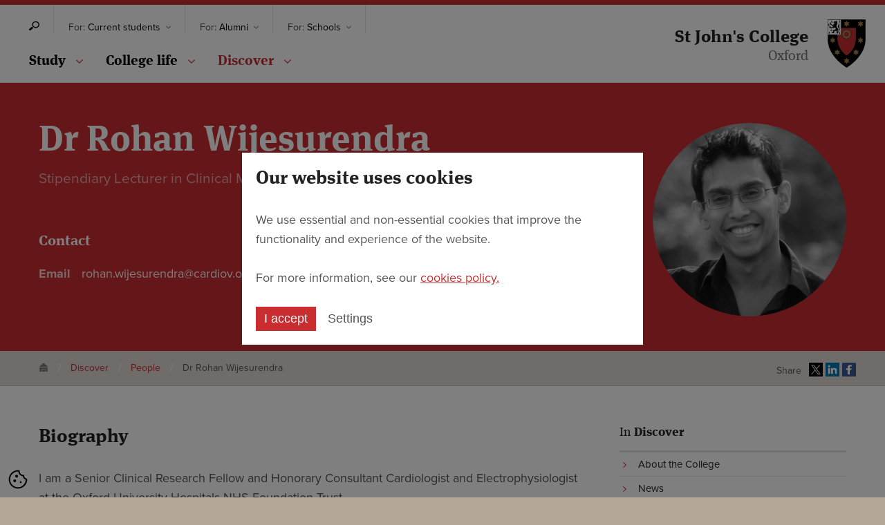

--- FILE ---
content_type: text/html; charset=utf-8
request_url: https://www.sjc.ox.ac.uk/discover/people/dr-rohan-wijesurendra/
body_size: 15627
content:
<!doctype html>

<html class="no-js" lang="en">
<head>
    <!-- TODO fallbacks if page is not defined e.g. for 404 page -->
    <meta charset="utf-8" />
    <meta http-equiv="x-ua-compatible" content="ie=edge">
    
    <title>Dr Rohan Wijesurendra | St John's College, Oxford</title>
    <meta name="description" content="" />
    <meta name="viewport" content="width=device-width, initial-scale=1" />

    <!-- favicons -->
    

    <link rel="apple-touch-icon" sizes="57x57" href="https://www.sjc.ox.ac.uk/static/img/favicons/apple-touch-icon-57x57.433eae608d47.png">
    <link rel="apple-touch-icon" sizes="60x60" href="https://www.sjc.ox.ac.uk/static/img/favicons/apple-touch-icon-60x60.2ca83907afda.png">
    <link rel="apple-touch-icon" sizes="72x72" href="https://www.sjc.ox.ac.uk/static/img/favicons/apple-touch-icon-72x72.06a568a1c219.png">
    <link rel="apple-touch-icon" sizes="76x76" href="https://www.sjc.ox.ac.uk/static/img/favicons/apple-touch-icon-76x76.e818c7351241.png">
    <link rel="apple-touch-icon" sizes="114x114" href="https://www.sjc.ox.ac.uk/static/img/favicons/apple-touch-icon-114x114.5a2885adcfa5.png">
    <link rel="apple-touch-icon" sizes="120x120" href="https://www.sjc.ox.ac.uk/static/img/favicons/apple-touch-icon-120x120.9a61bada6e51.png">
    <link rel="apple-touch-icon" sizes="144x144" href="https://www.sjc.ox.ac.uk/static/img/favicons/apple-touch-icon-144x144.1808baaac329.png">
    <link rel="apple-touch-icon" sizes="152x152" href="https://www.sjc.ox.ac.uk/static/img/favicons/apple-touch-icon-152x152.399b133c0bd5.png">
    <link rel="apple-touch-icon" sizes="180x180" href="https://www.sjc.ox.ac.uk/static/img/favicons/apple-touch-icon-180x180.14e427b5de42.png">
    <link rel="icon" type="image/png" href="https://www.sjc.ox.ac.uk/static/img/favicons/favicon-32x32.d32426f78698.png" sizes="32x32">
    <link rel="icon" type="image/png" href="https://www.sjc.ox.ac.uk/static/img/favicons/android-chrome-192x192.b283be80696f.png" sizes="192x192">
    <link rel="icon" type="image/png" href="https://www.sjc.ox.ac.uk/static/img/favicons/favicon-96x96.8c545a0db20a.png" sizes="96x96">
    <link rel="icon" type="image/png" href="https://www.sjc.ox.ac.uk/static/img/favicons/favicon-16x16.7fbaa5705624.png" sizes="16x16">
    <link rel="manifest" href="https://www.sjc.ox.ac.uk/static/img/favicons/manifest.611aa55bdaff.json">
    <link rel="mask-icon" href="https://www.sjc.ox.ac.uk/static/img/favicons/safari-pinned-tab.d481f31ff4df.svg" color="#5bbad5">
    <meta name="msapplication-TileColor" content="#da532c">
    <meta name="msapplication-TileImage" content="https://www.sjc.ox.ac.uk/static/img/favicons/mstile-144x144.27b836606bed.png">
    <meta name="theme-color" content="#ffffff">

    <!-- Twitter summary card - see https://dev.twitter.com/cards/types/summary -->
    <!--  and https://dev.twitter.com/cards/getting-started -->
    <meta name="twitter:card" content="summary" />
    <meta name="twitter:site" content="@" />
    <meta name="twitter:title" content="Dr Rohan Wijesurendra" />
    <meta name="twitter:description" content="">
    
    
    <meta name="twitter:image:src" content="https://www.sjc.ox.ac.uk/images/RohanSW_photo.width-320.jpg">
    

    <!--facebook opengraph tags-->
    <meta property="fb:app_id" content="" />
    <meta property="og:type" content="website" />
    <meta property="og:url" content="/discover/people/dr-rohan-wijesurendra/" />
    <meta property="og:title" content="Dr Rohan Wijesurendra" />
    
    <meta property="og:image" content="https://www.sjc.ox.ac.uk/images/RohanSW_photo.width-320.jpg" />
    
    <meta property="og:description" content="" />
    <meta property="og:site_name" content="St John&#x27;s College" />

    <!--  typekit - above other js for faster load time -->
    <script src="https://use.typekit.net/ldl7amy.js"></script>
    <script>try{Typekit.load({ async: true });}catch(e){}</script>

    <script src="https://www.google.com/recaptcha/api.js"></script>

    <script>
        // Define dataLayer and the gtag function.
        window.dataLayer = window.dataLayer || [];
        function gtag(){dataLayer.push(arguments);}
        gtag("consent", "default", {
            ad_storage: "denied",
            analytics_storage: "denied",
            functionality_storage: "denied",
            personalization_storage: "denied",
            security_storage: "granted",
            wait_for_update: 2000,
        });
        gtag("set", "ads_data_redaction", true);
    </script>

    <link rel="stylesheet" type="text/css" href="https://www.sjc.ox.ac.uk/static/css/main.0dd3f7dc4ce3.css">
    

</head>

<body class="template-person" id="top">

    <!-- Google Tag Manager -->
    <noscript><iframe src="//www.googletagmanager.com/ns.html?id=GTM-M5Q8M45"
        height="0" width="0" style="display:none;visibility:hidden"></iframe></noscript>
        <script>(function(w,d,s,l,i){w[l]=w[l]||[];w[l].push({'gtm.start':
        new Date().getTime(),event:'gtm.js'});var f=d.getElementsByTagName(s)[0],
        j=d.createElement(s),dl=l!='dataLayer'?'&l='+l:'';j.async=true;j.src=
        '//www.googletagmanager.com/gtm.js?id='+i+dl;f.parentNode.insertBefore(j,f);
    })(window,document,'script','dataLayer','GTM-M5Q8M45');</script>
    <!-- End Google Tag Manager -->

    
    <svg xmlns="http://www.w3.org/2000/svg" style="display: none;">
    <!-- crest -->
    <symbol id="crest" viewBox="0 0 209 246.4"><path d="M70.6 28.8s3.2 3.4 7.7 3.7c4.3.2 7.1-2.2 10-3.2 5.2-1.9 8.1-1.8 13.7-1.5 2.6.1 5.8.8 8.4 1.6-.8-2.5-3.4-4.7-8.8-4.3-8.7.6-7.6.9-7.6.9s-1.9-.8-2.6-3.7c-.7-3-1.3-6.9-1.3-6.9l15.6-3.5s3.7 5.3 8.8 6.6c5.1 1.3 9.7 0 8.7-2.9-.8-2.6-3-1.4-4.6-1.1-1.6.2-5.9.8-7.7-.4-3.8-2.5-1-9-1-9s8.3-3.1 15-2.6c6.7.5 8.3 1.8 8.3 1.8s3.4-2.1 6.7-3.2c3.3-1.1 6-1 6-1s1.5 3.7 1.4 6.7c-.1 2.9-1.2 7-1.2 7s2.8 1.7 4.2 3.7c1.2 1.7 2.5 5 3.5 6.5 1.5 2.2 3.3 2.6 3.3 2.6s-.9 2.3-2.3 3.9c-1.6 1.8-3.7 2.8-3.7 2.8s2.1 3 3.3 6c1.4 3.9 1.5 7.2 1.5 7.2s-1.5 1.2-3.3 1.6c-2.3.5-4 .4-4 .4s1.8 2.3 3 5.4c1.6 3.7 2 7.3 2 7.3s-1.9.8-3.6 1.1c-2.1.3-4.1.2-4.1.2s1 2.2 1.8 5.6c1 4.4 1 6 1 6s-1.5 1.3-4.3 1.4c-3.4.1-5.2-.5-5.8-.8l-.2 1.3c.2.9.7 2.2 1.9 4.1 2.4 3.8 5.7 5.9 5.7 5.9s-3.3 2.5-7.7 1.5l-.4-.1c.2 5.8 1 13 2.8 21.8 2 9.3 7.2 19.9 13.7 30.1 3.1 4.9 8.6 1.2 13.5 7.9 6.5 8.9 1.3 12.2 3.8 14.9 2.6 3.7 4.4 6.3 7.4 9 12.9 11.7 24.1 8 22.8-2.5 0 0 .2-6.1-11.3-20.5S166.2 126 165 107.4c-1.2-18 6.7-28.3 16.5-40.3 5.2-6.3 10.7-15.6.4-23-1.9-1.4-6.1-2.4-6.1-2.4s6.4.1 10.8 2.5c6.7 3.7 9.5 11.4 6 20.1-7.2 17.7-14.4 25-12 44.5.4 3.2 1.2 6.2 2.2 8.8-.9-10.2 4-20.3 9.8-26.3 8.6-8.9 5.4-18.9 5.4-18.9s4.2 9.3 2.3 17c-1.9 7.7-7.4 13.4-7.7 27.8-.2 10 7 23.8 8.6 26.8 1.2 1.9 2.3 3.8 3.2 5.8 12.9 30.4-3.6 38.1-13.9 36.2-12.4-2.3-21.8-14.1-21.8-14.1s-8.6 6.8-8.4 12.8c.1 2.7.2 4.3 2.8 6.3 3.5 2.7 9.3.4 9.8-4.2.3-3.2-1.6-7-1.6-7s9.2 3.9 5.9 15.4c-1.7 5.9-7 7.4-7 7.4s1.4.8 4-.2c3.1-1.2 3.6-4.2 3.6-4.2s1.5 2.6-.1 7c-1.3 3.7-5.4 5.4-5.4 5.4s6.2 2.9 5.6 9.5c-.4 4.5-3.2 5.3-3.2 5.3s1.2-3.1-1.6-5.7c-1.1-1.1-3-1.5-4.8-.9 2.7.9 6.2 5.4 4.9 9.9-1 3.6-4.7 4.3-4.7 4.3s2-2.2.4-5.2c-.7-1.3-2.6-2.7-4.7-2.5.8.7 1.1 1.1 1.7 2 .7.9 2 2.8 1.8 5.4-.1 1.3-.4 2.1-1.2 3-.4.4-.9.7-1.5.9-.2.5-.4 1-.5 1.6-.6 3.4.3 5.2.3 5.2s-1.3-.5-2.6-3.3c-.5-1.1-.8-2.4-.9-3.3-.4-.1-.8-.1-1.1-.2-.8-.2-2.4-.6-2.3-2.9.1-2.5-1-4-1.6-4.6-.6-.6-1.4-.4-1.5.1-.2.6.5 1.7.7 2.5.3 1.4.6 3.2-.1 4.8-.4 1.1-2 1.8-3.8 2-.2.5-.5 1.3-.5 2.8-.1 3.1 1.6 5.1 1.6 5.1s-3.2-.9-4.6-3.6c-.8-1.5-1-3.5-1.1-4.8-1-.5-2-.9-2.3-2.7-.4-2.2.4-4.1.8-5 .2-.4 1-1.5.5-1.9-.5-.4-.9.3-1.2 1.3-.3 1-.8 1.9-2 2.2-1.1.3-2.1-.2-2.3-.2-.3.5-.9 1.5-1.2 3-.5 2.3-.4 4.8-.4 4.8s-1.9-2.4-2.2-4.9c-.4-2.6-.1-4.4.1-5.1-.4-.4-.7-.9-.9-1.8-.5-2.2 1.3-6.7 4-7.9 2.8-1.2 6.5 1.9 9 2.2 2.5.2 6.1-1.5 7.6-4 1.8-2.9 2.1-7 0-10.1-2.1-3.2-7.7-1.9-7.7-1.9s.6 1.5-.6 3.1c-1.8 2.4-6 1.3-6 1.3s2.4-.6 2.9-2c.6-1.4-.1-2.8-.1-2.8s-1.6 3.2-6.2 2.1c-3.1-.7-4-4.2-4-4.2s3.1 3 5.3.2c.8-1 .4-2.8.4-2.8s-3.1-1.8-2.8-9.7c.1-2.2 1.1-4.4 2.3-6.3-1.7 1.3-3.6 2.5-5.5 3.2-11.6 4.1-19.3 3.5-21.6 3.2 0 .3-5.3-1.6-8.1-1.6-2 0-5.7.4-7.9 3.4-1.6 2.2-1.4 6.5 1.7 7.1 3.1.6 3.7-4.8 3.7-4.8s4 6.8-.9 13.1c-3.7 4.7-9.6 3.2-9.6 3.2s1 3.2 4.7 2.9c3.4-.3 4.4-3.5 4.4-3.5s2.4 5.5-1.3 9.3c-3.8 3.9-8.5 2.4-8.5 2.4s1.4 2.8-.1 5.9c-1.7 3.8-7.2 3.4-7.2 3.4s3.5-1.7 2.6-5.2c-.4-1.6-2.9-2.3-2.9-2.3s1.2 1.6-.4 5.1c-1.6 3.5-7.5 4-7.5 4s2.5-2.5 2.3-5.2c-.1-1.6-1-2.6-1.7-2.7-.7-.1-1.1.1-1.2.8-.1.7.5 1.4-.2 4.1-.7 2.7-5.3 2.2-5.3 2.2s-.5.6-.9 2.5.1 5.3.1 5.3-2.4-1.6-3.1-4.9c-.4-1.6-.5-4.5-.5-4.5s-2.4-1.3-1.4-4.1c.6-1.6 2.4-2.7 3-3.3.4-.3.6-.9.2-1.2-.5-.4-1.3.3-2 1.1s-2.9 3.2-4.8 3c-1.9-.2-2.5-2.5-2.5-2.5s-.8 0-2.1 1.4c-1.4 1.5-2.2 4.7-2.2 4.7s-1.2-3.2-.6-5.7c.8-3.3 2.6-4.1 2.6-4.1s-1.1-1.6.4-3.7c1.3-1.7 4.8-1.6 5.7-1.7.9-.1 1.1-.5 1-.8-.1-.5-.7-.6-1.5-.4-.8.2-2.6.8-4-.2-1.4-1.1-.8-3.9-.8-3.9s-.5-.5-2.3-.1c-1.8.4-4 1.7-4 1.7s.8-2.8 2.8-4.3c2.3-1.7 4.7-1.6 4.7-1.6s1.9-3.6 6.9-1.6c3.4 1.3 2.9 4.1 3.1 5.8.3 2.2 2.5 3.4 5.4 3.8 5.7.7 9.3-1.4 10.8-4.8 1.1-2.5.7-6.5.7-6.5s-1.9-.8-4.9-3.1c-2.3-1.7-3.9-4-3.9-4s-1.2.8-3.1.4c-3-.6-3.5-3.7-3.5-3.7s2.2 1.2 3.9.4c1.4-.6 1.9-1.9 1.9-1.9s-3 1.2-5.3-.6c-3.6-2.8-1.7-8.4-1.7-8.4s.7 3.3 2.5 4.1c1.8.8 3.4.4 4.9-1.2.9-.9 4-7.4 9.7-9.9 5.8-2.5 11.2-1.3 20.1-2.6 6.6-1 15.7-7.2 18.2-12.3 2.6-5.3 5.4-8.2 7.5-9.6.4 1.4.9 3.9.9 6.6 0 5-2.2 9.2 1.7 15.3 2 3.1 7.2 5 7.2 5s-3.7-1.6-5.6-4.8c-3.1-5.3-1.6-8.2-1.1-14.9.3-4.8-.4-7.4-.9-8.5-2.3-7.5-8.8-13.7-18.8-17.4-12.2-4.5-10.1-12.2-7.7-17.3-3.4 1.8-5.3 4.7-5.6 8-.5 5.5 4.1 9.7 4.1 9.7s-5 2.4-11.7 0c-3.8-1.3-6.5-4.6-6.5-4.6s1.6 3.2 1.1 6.6c-1.2 7.2-7.4 8.1-7.4 8.1s1-3.1-.1-6.8c-1-3.4-5.5-3.8-5.5-3.8s-7.6.2-12.2 1.2c-6 1.3-12 3.4-14.6 5.8-1.8 1.7-3.8 6-3.8 6s-1.4-1.9-2.4-5-3.6-3.5-3.6-3.5-3.1 1.5-4.3 2.6c-1.2 1.1-3.4 4.4-3.4 4.4S29 141 28 138.5c-1-2.5-.5-5.6-.5-5.6s-2.9.5-5.9-.2c-3.1-.7-4.1-3-4.1-3s.5.3 1 0c.6-.4.4-.9.4-.9s-1-.5-1.7-1.3-.8-1.8-.8-1.8 1.8.9 4.9-1.2c1.4-1 2.8-2.2 2.3-2.8-.7-.8-3.6.7-5 1.8s-3.6 2.1-5.2 1.9c-1.6-.2-2.3-2.6-2.3-2.6s-1.4-.1-2.8.3c-1.3.3-4.3 2.3-4.3 2.3s.4-1.7 1.9-3.3c1.5-1.6 3.3-2.7 3.3-2.7s-1.3-1.4-.2-2.8c1.3-1.6 3.7-1.5 4.9-1.3 1.3.2 1.8-.2 1.9-.6.2-.6-.3-1.1-1.3-1.1-.5 0-1.8.5-3.1.5-1.2 0-2.3-.5-3.2-1.5-1.5-1.6-1.6-3.7-1.6-3.7s-.8-1-2.2-1.7c-1.6-.7-4.4-.7-4.4-.7s1.2-.9 3.6-1.5c1.6-.4 3.8-.2 3.8-.2s2-3.4 5.3-2.2c1.8.7 2.8 2.4 3.4 2.8.6.5 1.5 1 2 .6.3-.3-.1-.6-.6-.8-1.6-.7-3-1.6-2.8-4 .1-1.3 1.8-2.5 1.8-2.5s-.1-.5-2-2c-1.6-1.4-3.8-2.5-3.8-2.5s3.3-.3 4.8-.1c3.3.3 4 1.2 4 1.2s4.1-1.2 5.9 3.2c1.3 3.1-1.5 5.9-1.6 8.3-.1 2.4 6.8 8.4 11.6 10.7 4.7 2.3 8.1 4.8 17.7 4.3s19.7-10.1 23.5-22.5l.2-.6c-12-2.5-21.8-11.6-26.2-17.2-3.5-4.6-7.9-9-10.8-7.6-1.7.8-1 4.7-1 4.7s-1.6-1.4-2.5-4.2c-1.1-3.4-.2-5.9-.2-5.9s-.8.3-1.6 2.7c-.9 2.8-.7 7.1-.7 7.1s-2.8-3.1-3.5-7c-.7-3.7.1-5.5.1-5.5s-1.2.6-4.1 0c-2.2-.5-3.2-2.4-3.2-2.4s1.6.8 3.3-.1c1.6-.8 1.6-2.9 1.6-2.9s-1.5 1.8-3.2 1.7c-1.6 0-2.8-1.3-2.8-1.3s-.8 0-2.2 1c-1.5 1.1-2.9 3.4-2.9 3.4s-.3-3 .7-5c1.1-2.2 2.2-2.9 2.2-2.9s-.8-3 .9-4.7c1.2-1.1 2.5-.7 3.6-1 1.2-.3 1.7-.5 2-.7.7-.4 1-1 .4-1.6-.6-.5-1.9.5-2.4.9s-2.2 1.3-3.8.6c-1.6-.7-1.7-2.3-1.7-2.3s-1-.3-2.9.4-3.7 2.6-3.7 2.6.5-3.6 3.1-5.8c1.9-1.6 2.8-1.6 2.8-1.6s-.2-3.2 2.2-3.9c2.2-.6 3.4.5 4.3.6 1.4.2 1.7 0 1.7 0s.2-.4-.2-1.2c-.2-.4-1.3-1.5-1.3-2.8.1-1.7 1.4-2.2 1.4-2.2s-.7-1-1.8-1.4c-1.5-.6-4.5-.1-4.5-.1s1.5-1.9 4.4-2.5c2.1-.4 4 .2 4 .2s.3-.4.5-.7c1.2-1.1 3.7-.5 5.4.9 3 2.5 2.7 6 2 7.9-.7 1.9-2 3.1-2.1 7.7-.3 8.6 19 24.4 29.2 27.4 10.9 3.2 16.2 2.6 21.2 1.3-.8 1.1-1.6 2.4-2.3 3.9-.8 1.7-3.5 8.3-3.5 13.9 2.4-7 5.5-12.6 9.7-16.8l.7.2c6.6 1.4 9.4-2 9.4-2s-.6.2-1.8.4c-1.8.4-4.7.6-8-.6-5.5-2-6.9-7.3-6.9-7.3s2.4-1.9 8.2-3.1c3.3-.7 5.4-.8 5.4-.8s-2.2-.7-3.8-2.6c-1.7-2-1.6-4.3-1.6-4.3s5.6-.4 10.9-2.3c6.8-2.5 7.8-7.1 10.3-7 1.9 0 10.5-.5 14.6-2.1 5.9-2.2 5.5-6.4 5.5-6.4s-.9 3.8-10 5c-9.1 1.2-11.3 1.1-11.3 1.1s-3.5 1.7-7.9 1.7c-7.2 0-7.5-8.5-7.5-8.5s13.3-.3 15.3-3.9c.1-.2.2-.5.3-.7l-.8.1c-4.6.3-8.2.7-10.7 1.1-7.3 1.2-10.1 6.9-15.6 6.8-9.9.1-12.5-12.3-12.5-12.3z"/></symbol>
    <!-- social facebook -->
    <symbol id="facebook" viewBox="0 0 48 48"><path d="M25.638 48H2.648C1.187 48 0 46.814 0 45.35V2.65C0 1.185 1.186 0 2.65 0h42.7C46.815 0 48 1.186 48 2.65v42.7c0 1.464-1.186 2.65-2.65 2.65H33.12V29.412h6.24l.933-7.244H33.12v-4.625c0-2.098.582-3.527 3.59-3.527l3.835-.002v-6.48c-.663-.087-2.94-.284-5.59-.284-5.53 0-9.317 3.376-9.317 9.575v5.343h-6.255v7.244h6.255V48z" fill="#4460A0" fill-rule="evenodd"/></symbol>
    <!-- social twitter -->
    <symbol id="twitter" viewBox="0 0 40 40" fill="none"><path d="M24.0236 17.6688L37.8 2H34.5366L22.5695 15.6022L13.0186 2H2L16.446 22.5709L2 39H5.2634L17.8927 24.6325L27.9814 39H39M6.44123 4.40793H11.4547L34.5341 36.7104H29.5194" fill="black"/></symbol>
    <!-- social youtube -->
    <symbol id="youtube" viewBox="0 0 48 34"><path d="M19.044 23.27l-.002-13.582 12.97 6.814-12.968 6.768zM47.52 7.334s-.47-3.33-1.908-4.798C43.786.61 41.74.6 40.802.49 34.087 0 24.012 0 24.012 0h-.02S13.913 0 7.197.49c-.94.11-2.984.12-4.81 2.046C.946 4.003.48 7.334.48 7.334S0 11.247 0 15.158v3.668c0 3.912.48 7.823.48 7.823s.468 3.33 1.906 4.797c1.827 1.926 4.226 1.866 5.294 2.067C11.52 33.884 24 34 24 34s10.086-.015 16.803-.505c.938-.113 2.983-.122 4.81-2.048 1.438-1.467 1.907-4.798 1.907-4.798s.48-3.912.48-7.824v-3.668c0-3.91-.48-7.824-.48-7.824z" fill="#CE1312" fill-rule="evenodd"/></symbol>
    <!-- search icon -->
    <symbol id="search-icon" viewBox="62.8 131.7 472.1 419.3"><path d="M368 131.7c18.1 0 36.5 2.6 54.6 8.3 87.1 27.2 133.2 112.8 103.1 191.4-23.9 62.2-88.5 101.3-157.6 101.3-18.1 0-36.5-2.6-54.6-8.3-87.1-27.2-133.3-112.9-103.1-191.4 23.8-62.3 88.4-101.3 157.6-101.3m0 40.8c-51.8 0-98 29.7-114.9 73.9-10.7 27.7-8.7 57.4 5.5 83.8 14.2 26.3 38.9 46.1 69.6 55.7 13 4 26.3 6 39.8 6 51.8 0 98-29.6 114.9-73.8 10.6-27.7 8.7-57.5-5.5-83.8-14.3-26.3-39-46.1-69.6-55.7-13-4.1-26.3-6.1-39.8-6.1zM133.3 541.3c-18.5 15.1-45.7 12.4-60.7-6.1-15.1-18.5-12.4-45.8 6.1-60.9L178.9 392c18.5-15.1 40.1-7.8 55.2 10.7 15.1 18.5 17.9 41.2-.5 56.4l-100.3 82.2z"/></symbol>
    <!-- calender icon -->
    <symbol id="calendar" viewBox="0 0 612 612"><g><path d="M561 57.4h-82.9V19.1C478.1 8.5 469.6 0 459 0s-19.1 8.5-19.1 19.1v38.2H325.1V19.1C325.1 8.5 316.6 0 306 0s-19.1 8.5-19.1 19.1v38.2H172.1V19.1C172.1 8.5 163.6 0 153 0s-19.1 8.5-19.1 19.1v38.2H51c-28.2 0-51 22.8-51 51V561c0 28.2 22.8 51 51 51h510c28.2 0 51-22.8 51-51V108.4c0-28.2-22.8-51-51-51zM573.8 561c0 7-5.7 12.8-12.7 12.8H51c-7 0-12.8-5.7-12.8-12.8V108.4c0-7 5.7-12.7 12.8-12.7h82.9v38.2c0 10.6 8.6 19.1 19.1 19.1s19.1-8.5 19.1-19.1V95.6h114.8v38.2c0 10.6 8.6 19.1 19.1 19.1s19.1-8.5 19.1-19.1V95.6h114.8v38.2c0 10.6 8.5 19.1 19.1 19.1s19.1-8.5 19.1-19.1V95.6H561c7 0 12.7 5.7 12.7 12.7V561z"></path><path d="M133.9 229.5h76.5v57.4h-76.5zM133.9 325.1h76.5v57.4h-76.5zM133.9 420.8h76.5v57.4h-76.5zM267.8 420.8h76.5v57.4h-76.5zM267.8 325.1h76.5v57.4h-76.5zM267.8 229.5h76.5v57.4h-76.5zM401.6 420.8h76.5v57.4h-76.5zM401.6 325.1h76.5v57.4h-76.5zM401.6 229.5h76.5v57.4h-76.5z"></path></g></symbol>
    <!-- pin icon -->
    <symbol id="pin" viewBox="0 0 392.4 612"><path d="M392.4 196.2C392.4 87.8 304.6 0 196.3 0 87.9 0 0 87.8 0 196.2c0 93.5 146.2 343.4 186.2 410.1 2.1 3.5 5.9 5.7 10 5.7s7.9-2.2 10-5.7c40.1-66.6 186.2-316.5 186.2-410.1zM196.2 348c-83.7 0-151.9-68.1-151.9-151.8 0-83.7 68.1-151.8 151.9-151.8S348 112.5 348 196.2 280 348 196.2 348z"></path></symbol>
    <!-- email icon -->
    <symbol id="email" viewBox="0 0 100 125"><path d="M91.946,20.054C90.691,18.794,88.927,17.999,87,18H13c-1.927-0.001-3.691,0.794-4.946,2.054   C6.794,21.309,5.999,23.073,6,25v52c-0.001,1.927,0.794,3.691,2.054,4.946C9.309,83.206,11.073,84.001,13,84h74   c1.927,0.001,3.691-0.794,4.946-2.054c1.26-1.255,2.055-3.02,2.054-4.946V25C94.001,23.073,93.206,21.309,91.946,20.054z    M88,73.432L64.24,51.5L88,29.568V73.432z M13,24h74c0.273,0.001,0.509,0.105,0.704,0.296c0.019,0.019,0.025,0.042,0.042,0.062   L54.787,54.782c-1.027,0.953-2.463,1.468-3.925,1.467c-1.409,0.001-2.789-0.477-3.803-1.37L12.271,24.333   c0.01-0.012,0.014-0.025,0.024-0.037C12.491,24.105,12.727,24.001,13,24z M12,73.582V29.417L37.149,51.5L12,73.582z M13.031,78   l27.149-23.838l4.24,3.723c1.826,1.601,4.148,2.363,6.441,2.364c2.378-0.001,4.784-0.821,6.638-2.527l3.792-3.5l25.75,23.77   C87.027,77.992,87.016,78,87,78H13.031z"/></symbol>
    <!-- subjects icon -->
    <symbol id="subject" viewBox="0 0 90 112.5"><g stroke="none" stroke-width="1" fill="none" fill-rule="evenodd" sketch:type="MSPage"><g sketch:type="MSLayerGroup" fill="currentColor"><path d="M17.25,39.5491071 L11.5714286,37.2053571 L45.6428571,23.1428571 L79.7142857,37.2053571 L45.6428571,51.2678571 L20.0892857,40.7209821 L20.0892857,65.4814192 L17.25,65.4814192 L17.25,39.5491071 Z M45.6428571,54.624867 L28.6071429,47.0686765 L28.6071429,59.5601316 C28.6071429,59.5601316 34.7012787,65.4814178 45.6428571,65.4814192 C56.5844356,65.4814205 62.6785714,59.5601316 62.6785714,59.5601316 L62.6785714,47.0686765 L45.6428571,54.624867 Z" sketch:type="MSShapeGroup"/></g></g></symbol>
    <!-- phone icon -->
    <symbol id="phone" viewBox="0 0 100 125"><path fill="currentColor" d="M63.387,9.84c3.695,0,6.69,2.997,6.69,6.697v66.93c0,3.698-2.995,6.689-6.69,6.689H36.612  c-3.696,0-6.693-2.991-6.693-6.689v-66.93c0-3.698,2.997-6.697,6.693-6.697H63.387 M63.387,7.478H36.612  c-4.992,0-9.054,4.062-9.054,9.058v66.931c0,4.99,4.062,9.05,9.054,9.05h26.774c4.993,0,9.052-4.063,9.052-9.05v-66.93  C72.438,11.54,68.38,7.478,63.387,7.478L63.387,7.478z"/><g><path fill="currentColor" d="M49.998,88.657c-2.494,0-4.525-2.027-4.525-4.528c0-2.495,2.031-4.523,4.525-4.523   c2.499,0,4.526,2.028,4.526,4.523C54.523,86.63,52.496,88.657,49.998,88.657z M49.998,81.968c-1.194,0-2.165,0.967-2.165,2.161   s0.97,2.17,2.165,2.17c1.195,0,2.167-0.976,2.167-2.17S51.192,81.968,49.998,81.968z"/></g><g><path fill="currentColor" d="M67.913,77.95H32.087V22.046h35.826V77.95z M34.448,75.588h31.103V24.409H34.448V75.588z"/></g></symbol>
    <!-- social share email -->
    <symbol id="social-email" viewBox="0 0 32 32"><path d="M27 22.757c0 1.24-.988 2.243-2.19 2.243H7.19C5.98 25 5 23.994 5 22.757V13.67c0-.556.39-.773.855-.496l8.78 5.238c.782.467 1.95.467 2.73 0l8.78-5.238c.472-.28.855-.063.855.495v9.086z"/><path d="M27 9.243C27 8.006 26.02 7 24.81 7H7.19C5.988 7 5 8.004 5 9.243v.465c0 .554.385 1.232.857 1.514l9.61 5.733c.267.16.8.16 1.067 0l9.61-5.733c.473-.283.856-.96.856-1.514v-.465z"/></symbol>
    <!-- social share google plus -->
    <symbol id="social-google" viewBox="0 0 32 32"><path d="M12 15v2.4h3.97c-.16 1.03-1.2 3.02-3.97 3.02-2.39 0-4.34-1.98-4.34-4.42s1.95-4.42 4.34-4.42c1.36 0 2.27.58 2.79 1.08l1.9-1.83C15.47 9.69 13.89 9 12 9c-3.87 0-7 3.13-7 7s3.13 7 7 7c4.04 0 6.72-2.84 6.72-6.84 0-.46-.05-.81-.11-1.16H12zm15 0h-2v-2h-2v2h-2v2h2v2h2v-2h2v-2z" fill-rule="evenodd"/></symbol>
    <!-- social share linkedin -->
    <symbol id="social-linkedin" viewBox="0 0 32 32"><path d="M26 25.963h-4.185v-6.55c0-1.56-.027-3.57-2.175-3.57-2.18 0-2.51 1.7-2.51 3.46v6.66h-4.182V12.495h4.012v1.84h.058c.558-1.058 1.924-2.174 3.96-2.174 4.24 0 5.022 2.79 5.022 6.418v7.386zM8.23 10.655a2.426 2.426 0 0 1 0-4.855 2.427 2.427 0 0 1 0 4.855zm-2.098 1.84h4.19v13.468h-4.19V12.495z" fill-rule="evenodd"/></symbol>
    <!-- social share facebook -->
    <symbol id="social-facebook" viewBox="0 0 32 32"><path d="M22 5.16c-.406-.054-1.806-.16-3.43-.16-3.4 0-5.733 1.825-5.733 5.17v2.882H9v3.913h3.837V27h4.604V16.965h3.824l.587-3.913h-4.41v-2.5c0-1.123.348-1.903 2.2-1.903H22V5.16z" fill-rule="evenodd"/></symbol>
    <!-- social share twitter -->
    <symbol id="social-twitter" viewBox="0 0 32 32" fill="none"><path d="M18.0951 14.3166L26.2865 5H24.3461L17.2305 13.0878L11.5516 5H5L13.5895 17.2313L5 27H6.9404L14.4497 18.4572L20.4484 27H27M7.64073 6.43174H10.6217L24.3446 25.6386H21.3629" fill="white"/></symbol>
</svg>

<!-- svg's that include gradients, which don't work with display: none -->
<svg xmlns="http://www.w3.org/2000/svg" style="height: 0; width: 0; position: absolute; visibility: hidden;">
    <defs>
        <radialGradient id="instagramGradient" cx="124.454" cy="426.265" r="431.683" gradientUnits="userSpaceOnUse"><stop offset="0" stop-color="#FFDA72"/><stop offset=".246" stop-color="#F3A94B"/><stop offset=".379" stop-color="#EA5132"/><stop offset=".539" stop-color="#D73E5F"/><stop offset=".7" stop-color="#C5257E"/><stop offset=".912" stop-color="#835EA2"/><stop offset=".985" stop-color="#6068AE"/></radialGradient>
    </defs>
    <symbol id="instagram" viewBox="0 0 428.2 427.3"><path fill="url(#instagramGradient)" d="M428.2 333.7c0 51.7-41.7 93.6-93.2 93.6H93.2C41.7 427.3 0 385.4 0 333.7V93.6C0 41.9 41.7 0 93.2 0H335c51.5 0 93.2 41.9 93.2 93.6v240.1z"/><path fill="none" stroke="#FFF" stroke-width="35.065" stroke-miterlimit="10" d="M357.9 282.6c0 43.9-35.6 79.6-79.6 79.6H149.9c-43.9 0-79.6-35.6-79.6-79.6v-137c0-43.9 35.6-79.6 79.6-79.6h128.4c43.9 0 79.6 35.6 79.6 79.6v137z"/><path fill="none" stroke="#FFF" stroke-width="42.857" stroke-miterlimit="10" d="M284.7 213.7c-.9 39-31.6 70.6-70.6 70.6s-70.6-31.6-70.6-70.6 31.6-71.7 70.6-70.6c47.5 1.4 71.4 31.7 70.6 70.6z"/><circle fill="#FFF" cx="301" cy="126.4" r="19.8"/></symbol>
</svg>


    <header class="global">
        <a class="skiplink" href="#main-content">Skip to page content</a>
        <form action="/search/" method="get" role="search" class="search-form">
            <label for="search">Search</label>
            <input type="search" id="search" placeholder="Enter search term" name="query" >
            <input type="submit" value="Search" class="btn-search">
            <a href="#" class="close" role="button" aria-label="close"><span></span></a>
        </form> <!-- /search-form -->

        <div class="logo-container">
            <a href="/">
                <span class="logo">St John's College</span>
                <div class="college-title">
                    St John's College <span>Oxford</span>
                </div>
            </a>
        </div> <!-- /logo-container -->

        <div class="nav-container">
            <nav class="audience-nav">
                <ul>
                    <li class="search">
                        <a href="#" role="button" aria-label="search">
                            <svg><use xlink:href="#search-icon"></use></svg>
                        </a>
                    </li> <!-- /search -->
                    


    <li class="parent">
        
        <a class="top-level" href="/current-students/"><em>For:</em> Current students</a>
        
        <span class="toggle-nav">
            <span></span>
            <ul>
                
                    <li>
                        
                        <a href="/current-students/accommodation/" role="menuitem"  >
                            Accommodation
                        </a>
                    </li>
                
                    <li>
                        
                        <a href="/current-students/meals-and-food/" role="menuitem"  >
                            Meals and food
                        </a>
                    </li>
                
                    <li>
                        
                        <a href="/current-students/health-and-welfare/" role="menuitem"  >
                            Health and Wellbeing
                        </a>
                    </li>
                
                    <li>
                        
                        <a href="/current-students/sport/" role="menuitem"  >
                            Sport
                        </a>
                    </li>
                
                    <li>
                        
                        <a href="/current-students/computing/" role="menuitem"  >
                            College IT
                        </a>
                    </li>
                
                    <li>
                        
                        <a href="/current-students/academic-office/" role="menuitem"  >
                            Academic Office
                        </a>
                    </li>
                
                    <li>
                        
                        <a href="/current-students/graduation/" role="menuitem"  >
                            Graduation
                        </a>
                    </li>
                
                    <li>
                        
                        <a href="/current-students/laundry/" role="menuitem"  >
                            Laundry
                        </a>
                    </li>
                
                    <li>
                        
                        <a href="/current-students/new-students/" role="menuitem"  >
                            New students
                        </a>
                    </li>
                
                    <li>
                        
                        <a href="/current-students/sjc-womens-network/" role="menuitem"  >
                            SJC Women&#x27;s Network
                        </a>
                    </li>
                
                    <li>
                        
                        <a href="/current-students/using-library/" role="menuitem"  >
                            Using the Library
                        </a>
                    </li>
                
                    <li>
                        
                        <a href="/current-students/grants-prizes-scholarships/" role="menuitem"  >
                            Grants, Prizes &amp; Scholarships
                        </a>
                    </li>
                
            </ul>
        </span> <!-- /toggle-nav-->
        
    </li>

    <li class="parent">
        
        <a class="top-level" href="/alumni/"><em>For:</em> Alumni</a>
        
        <span class="toggle-nav">
            <span></span>
            <ul>
                
                    <li>
                        
                        <a href="/alumni/news/" role="menuitem"  >
                            News
                        </a>
                    </li>
                
                    <li>
                        
                        <a href="/alumni/events/" role="menuitem"  >
                            Events
                        </a>
                    </li>
                
                    <li>
                        
                        <a href="/alumni/alumni-benefits/" role="menuitem"  >
                            Alumni Benefits
                        </a>
                    </li>
                
                    <li>
                        
                        <a href="/alumni/alumni-spotlight/" role="menuitem"  >
                            Alumni Spotlight
                        </a>
                    </li>
                
                    <li>
                        
                        <a href="/alumni/sjc-womens-network/" role="menuitem"  >
                            SJC Women&#x27;s Network
                        </a>
                    </li>
                
                    <li>
                        
                        <a href="/alumni/contribute/" role="menuitem"  >
                            Contribute
                        </a>
                    </li>
                
                    <li>
                        
                        <a href="/alumni/publications/" role="menuitem"  >
                            Publications
                        </a>
                    </li>
                
                    <li>
                        
                        <a href="/alumni/contact-us/" role="menuitem"  >
                            Contact us
                        </a>
                    </li>
                
                    <li>
                        
                        <a href="/alumni/sjc-online/" role="menuitem"  >
                            SJC Online
                        </a>
                    </li>
                
                    <li>
                        
                        <a href="/alumni/update-your-details-alumni/" role="menuitem"  >
                            Update your details
                        </a>
                    </li>
                
            </ul>
        </span> <!-- /toggle-nav-->
        
    </li>

    <li class="parent">
        
        <a class="top-level" href="/access-and-outreach/"><em>For:</em> Schools</a>
        
        <span class="toggle-nav">
            <span></span>
            <ul>
                
                    <li>
                        
                        <a href="/access-and-outreach/our-programmes-sjc/" role="menuitem"  >
                            Our Programmes
                        </a>
                    </li>
                
                    <li>
                        
                        <a href="/access-and-outreach/teachers/" role="menuitem"  >
                            For Teachers
                        </a>
                    </li>
                
                    <li>
                        
                        <a href="/access-and-outreach/parents-guardians/" role="menuitem"  >
                            For Parents &amp; Guardians
                        </a>
                    </li>
                
                    <li>
                        
                        <a href="/access-and-outreach/volunteer/" role="menuitem"  >
                            Volunteer with Access
                        </a>
                    </li>
                
                    <li>
                        
                        <a href="/access-and-outreach/access-outreach-university/" role="menuitem"  >
                            Oxford for South East Consortium
                        </a>
                    </li>
                
                    <li>
                        
                        <a href="/access-and-outreach/access-team/" role="menuitem"  >
                            Access Team
                        </a>
                    </li>
                
                    <li>
                        
                        <a href="/access-and-outreach/applying-oxford/" role="menuitem"  >
                            Applying to Oxford
                        </a>
                    </li>
                
                    <li>
                        
                        <a href="/access-and-outreach/news/" role="menuitem"  >
                            News
                        </a>
                    </li>
                
                    <li>
                        
                        <a href="/access-and-outreach/inspire-programme/" role="menuitem"  >
                            The Inspire Programme
                        </a>
                    </li>
                
            </ul>
        </span> <!-- /toggle-nav-->
        
    </li>


                </ul>
            </nav> <!-- /audience-nav-->

            <nav class="primary-nav">
                
<ul class="primary" role="menubar">
    
        <li  class="parent"  role="presentation">
            
            
            <a href="/study/"
                tabindex="1"
                role="menuitem"
                 aria-haspopup="true" 
                
            >
                
                    Study
                

            </a>

            
                <span class="toggle-nav">
                    <span></span>
            

            
                
                    <ul role="menu">
                        <li>
                        
                            <ul class="sub-nav">
                            
                                <li role="presentation">
                                    
                                    <a href="/study/undergraduate/" role="menuitem"  >
                                        Undergraduate
                                    </a>
                                </li>
                            
                                <li role="presentation">
                                    
                                    <a href="/study/graduate/" role="menuitem"  >
                                        Graduate
                                    </a>
                                </li>
                            
                                <li role="presentation">
                                    
                                    <a href="/study/working-with-schools/" role="menuitem"  >
                                        Access and Outreach
                                    </a>
                                </li>
                            
                            </ul>
                        
                        </li>
                        

                    </ul>
                

                
                </span> <!-- /toggle-nav -->
                

            

        </li>
    
        <li  class="parent"  role="presentation">
            
            
            <a href="/college-life/"
                tabindex="2"
                role="menuitem"
                 aria-haspopup="true" 
                
            >
                
                    College life
                

            </a>

            
                <span class="toggle-nav">
                    <span></span>
            

            
                
                    <ul role="menu">
                        <li>
                        
                            <ul class="sub-nav">
                            
                                <li role="presentation">
                                    
                                    <a href="/college-life/accommodation/" role="menuitem"  >
                                        Accommodation
                                    </a>
                                </li>
                            
                                <li role="presentation">
                                    
                                    <a href="/college-life/food-and-drink/" role="menuitem"  >
                                        Food and drink
                                    </a>
                                </li>
                            
                                <li role="presentation">
                                    
                                    <a href="/college-life/common-rooms/" role="menuitem"  >
                                        Common Rooms
                                    </a>
                                </li>
                            
                                <li role="presentation">
                                    
                                    <a href="/college-life/student-stories/" role="menuitem"  >
                                        Student stories
                                    </a>
                                </li>
                            
                                <li role="presentation">
                                    
                                    <a href="/college-life/sport/" role="menuitem"  >
                                        Sport
                                    </a>
                                </li>
                            
                                <li role="presentation">
                                    
                                    <a href="/college-life/art-and-music/" role="menuitem"  >
                                        Music and drama
                                    </a>
                                </li>
                            
                                <li role="presentation">
                                    
                                    <a href="/college-life/health-and-welfare/" role="menuitem"  >
                                        Health, Welfare and Wellbeing
                                    </a>
                                </li>
                            
                                <li role="presentation">
                                    
                                    <a href="/college-life/art/" role="menuitem"  >
                                        Art
                                    </a>
                                </li>
                            
                            </ul>
                        
                        </li>
                        

                    </ul>
                

                
                </span> <!-- /toggle-nav -->
                

            

        </li>
    
        <li  class="parent"  role="presentation">
            
            
            <a href="/discover/"
                tabindex="3"
                role="menuitem"
                 aria-haspopup="true" 
                class='active'
            >
                
                    Discover
                

            </a>

            
                <span class="toggle-nav">
                    <span></span>
            

            
                
                    <ul role="menu">
                        <li>
                        
                            <ul class="sub-nav">
                            
                                <li role="presentation">
                                    
                                    <a href="/discover/about-college/" role="menuitem"  >
                                        About the College
                                    </a>
                                </li>
                            
                                <li role="presentation">
                                    
                                    <a href="/discover/news/" role="menuitem"  >
                                        News
                                    </a>
                                </li>
                            
                                <li role="presentation">
                                    
                                    <a href="/discover/events/" role="menuitem"  >
                                        Events
                                    </a>
                                </li>
                            
                                <li role="presentation">
                                    
                                    <a href="/discover/people/" role="menuitem" class='active' >
                                        People
                                    </a>
                                </li>
                            
                                <li role="presentation">
                                    
                                    <a href="/discover/equality-diversity-and-inclusion/" role="menuitem"  >
                                        Equality, Diversity and Inclusion
                                    </a>
                                </li>
                            
                                <li role="presentation">
                                    
                                    <a href="/discover/environmental-sustainability/" role="menuitem"  >
                                        Environmental Sustainability
                                    </a>
                                </li>
                            
                                <li role="presentation">
                                    
                                    <a href="/discover/library/" role="menuitem"  >
                                        Library &amp; Study Centre
                                    </a>
                                </li>
                            
                                <li role="presentation">
                                    
                                    <a href="/discover/conferences/" role="menuitem"  >
                                        Conferences
                                    </a>
                                </li>
                            
                                <li role="presentation">
                                    
                                    <a href="/discover/research/" role="menuitem"  >
                                        Research
                                    </a>
                                </li>
                            
                                <li role="presentation">
                                    
                                    <a href="/discover/vacancies/" role="menuitem"  >
                                        Vacancies
                                    </a>
                                </li>
                            
                                <li role="presentation">
                                    
                                    <a href="/discover/visit-us/" role="menuitem"  >
                                        Visit us
                                    </a>
                                </li>
                            
                            </ul>
                        
                        </li>
                        

                    </ul>
                

                
                </span> <!-- /toggle-nav -->
                

            

        </li>
    
</ul>

            </nav> <!-- /primary-nav -->

        </div> <!-- /nav-container -->

        <div class="hamburger">
            <span></span>
        </div> <!-- /hamburger -->

    </header> <!-- /global header -->

    <nav class="mobile-nav">
        
<ul class="primary">
    
        <li  class="parent"  role="presentation">
            
            <a href="/study/"
                role="menuitem"
                 aria-haspopup="true" 
            >
                
                    Study
                

            </a>

            
            <span class="toggle-nav">
                <span></span>
                <ul role="menu">
                    <li>
                    <ul class="sub-nav">
                    
                        <li role="presentation">
                            
                            <a href="/study/undergraduate/" role="menuitem" >
                                Undergraduate
                            </a>
                        </li>
                    
                        <li role="presentation">
                            
                            <a href="/study/graduate/" role="menuitem" >
                                Graduate
                            </a>
                        </li>
                    
                        <li role="presentation">
                            
                            <a href="/study/working-with-schools/" role="menuitem" >
                                Access and Outreach
                            </a>
                        </li>
                    
                </ul>
                    </li>
                </ul>
            </span> <!-- /toggle-nav -->
            
        </li>
    
        <li  class="parent"  role="presentation">
            
            <a href="/college-life/"
                role="menuitem"
                 aria-haspopup="true" 
            >
                
                    College life
                

            </a>

            
            <span class="toggle-nav">
                <span></span>
                <ul role="menu">
                    <li>
                    <ul class="sub-nav">
                    
                        <li role="presentation">
                            
                            <a href="/college-life/accommodation/" role="menuitem" >
                                Accommodation
                            </a>
                        </li>
                    
                        <li role="presentation">
                            
                            <a href="/college-life/food-and-drink/" role="menuitem" >
                                Food and drink
                            </a>
                        </li>
                    
                        <li role="presentation">
                            
                            <a href="/college-life/common-rooms/" role="menuitem" >
                                Common Rooms
                            </a>
                        </li>
                    
                        <li role="presentation">
                            
                            <a href="/college-life/student-stories/" role="menuitem" >
                                Student stories
                            </a>
                        </li>
                    
                        <li role="presentation">
                            
                            <a href="/college-life/sport/" role="menuitem" >
                                Sport
                            </a>
                        </li>
                    
                        <li role="presentation">
                            
                            <a href="/college-life/art-and-music/" role="menuitem" >
                                Music and drama
                            </a>
                        </li>
                    
                        <li role="presentation">
                            
                            <a href="/college-life/health-and-welfare/" role="menuitem" >
                                Health, Welfare and Wellbeing
                            </a>
                        </li>
                    
                        <li role="presentation">
                            
                            <a href="/college-life/art/" role="menuitem" >
                                Art
                            </a>
                        </li>
                    
                </ul>
                    </li>
                </ul>
            </span> <!-- /toggle-nav -->
            
        </li>
    
        <li  class="parent"  role="presentation">
            
            <a href="/discover/"
                role="menuitem"
                 aria-haspopup="true" 
            >
                
                    Discover
                

            </a>

            
            <span class="toggle-nav">
                <span></span>
                <ul role="menu">
                    <li>
                    <ul class="sub-nav">
                    
                        <li role="presentation">
                            
                            <a href="/discover/about-college/" role="menuitem" >
                                About the College
                            </a>
                        </li>
                    
                        <li role="presentation">
                            
                            <a href="/discover/news/" role="menuitem" >
                                News
                            </a>
                        </li>
                    
                        <li role="presentation">
                            
                            <a href="/discover/events/" role="menuitem" >
                                Events
                            </a>
                        </li>
                    
                        <li role="presentation">
                            
                            <a href="/discover/people/" role="menuitem" >
                                People
                            </a>
                        </li>
                    
                        <li role="presentation">
                            
                            <a href="/discover/equality-diversity-and-inclusion/" role="menuitem" >
                                Equality, Diversity and Inclusion
                            </a>
                        </li>
                    
                        <li role="presentation">
                            
                            <a href="/discover/environmental-sustainability/" role="menuitem" >
                                Environmental Sustainability
                            </a>
                        </li>
                    
                        <li role="presentation">
                            
                            <a href="/discover/library/" role="menuitem" >
                                Library &amp; Study Centre
                            </a>
                        </li>
                    
                        <li role="presentation">
                            
                            <a href="/discover/conferences/" role="menuitem" >
                                Conferences
                            </a>
                        </li>
                    
                        <li role="presentation">
                            
                            <a href="/discover/research/" role="menuitem" >
                                Research
                            </a>
                        </li>
                    
                        <li role="presentation">
                            
                            <a href="/discover/vacancies/" role="menuitem" >
                                Vacancies
                            </a>
                        </li>
                    
                        <li role="presentation">
                            
                            <a href="/discover/visit-us/" role="menuitem" >
                                Visit us
                            </a>
                        </li>
                    
                </ul>
                    </li>
                </ul>
            </span> <!-- /toggle-nav -->
            
        </li>
    
</ul> <!-- /primary -->

        <ul class="audience">
            


    <li class="parent">
        
        <a class="top-level" href="/current-students/"><em>For:</em> Current students</a>
        
        <span class="toggle-nav">
            <span></span>
            <ul>
                
                    <li>
                        
                        <a href="/current-students/accommodation/" role="menuitem"  >
                            Accommodation
                        </a>
                    </li>
                
                    <li>
                        
                        <a href="/current-students/meals-and-food/" role="menuitem"  >
                            Meals and food
                        </a>
                    </li>
                
                    <li>
                        
                        <a href="/current-students/health-and-welfare/" role="menuitem"  >
                            Health and Wellbeing
                        </a>
                    </li>
                
                    <li>
                        
                        <a href="/current-students/sport/" role="menuitem"  >
                            Sport
                        </a>
                    </li>
                
                    <li>
                        
                        <a href="/current-students/computing/" role="menuitem"  >
                            College IT
                        </a>
                    </li>
                
                    <li>
                        
                        <a href="/current-students/academic-office/" role="menuitem"  >
                            Academic Office
                        </a>
                    </li>
                
                    <li>
                        
                        <a href="/current-students/graduation/" role="menuitem"  >
                            Graduation
                        </a>
                    </li>
                
                    <li>
                        
                        <a href="/current-students/laundry/" role="menuitem"  >
                            Laundry
                        </a>
                    </li>
                
                    <li>
                        
                        <a href="/current-students/new-students/" role="menuitem"  >
                            New students
                        </a>
                    </li>
                
                    <li>
                        
                        <a href="/current-students/sjc-womens-network/" role="menuitem"  >
                            SJC Women&#x27;s Network
                        </a>
                    </li>
                
                    <li>
                        
                        <a href="/current-students/using-library/" role="menuitem"  >
                            Using the Library
                        </a>
                    </li>
                
                    <li>
                        
                        <a href="/current-students/grants-prizes-scholarships/" role="menuitem"  >
                            Grants, Prizes &amp; Scholarships
                        </a>
                    </li>
                
            </ul>
        </span> <!-- /toggle-nav-->
        
    </li>

    <li class="parent">
        
        <a class="top-level" href="/alumni/"><em>For:</em> Alumni</a>
        
        <span class="toggle-nav">
            <span></span>
            <ul>
                
                    <li>
                        
                        <a href="/alumni/news/" role="menuitem"  >
                            News
                        </a>
                    </li>
                
                    <li>
                        
                        <a href="/alumni/events/" role="menuitem"  >
                            Events
                        </a>
                    </li>
                
                    <li>
                        
                        <a href="/alumni/alumni-benefits/" role="menuitem"  >
                            Alumni Benefits
                        </a>
                    </li>
                
                    <li>
                        
                        <a href="/alumni/alumni-spotlight/" role="menuitem"  >
                            Alumni Spotlight
                        </a>
                    </li>
                
                    <li>
                        
                        <a href="/alumni/sjc-womens-network/" role="menuitem"  >
                            SJC Women&#x27;s Network
                        </a>
                    </li>
                
                    <li>
                        
                        <a href="/alumni/contribute/" role="menuitem"  >
                            Contribute
                        </a>
                    </li>
                
                    <li>
                        
                        <a href="/alumni/publications/" role="menuitem"  >
                            Publications
                        </a>
                    </li>
                
                    <li>
                        
                        <a href="/alumni/contact-us/" role="menuitem"  >
                            Contact us
                        </a>
                    </li>
                
                    <li>
                        
                        <a href="/alumni/sjc-online/" role="menuitem"  >
                            SJC Online
                        </a>
                    </li>
                
                    <li>
                        
                        <a href="/alumni/update-your-details-alumni/" role="menuitem"  >
                            Update your details
                        </a>
                    </li>
                
            </ul>
        </span> <!-- /toggle-nav-->
        
    </li>

    <li class="parent">
        
        <a class="top-level" href="/access-and-outreach/"><em>For:</em> Schools</a>
        
        <span class="toggle-nav">
            <span></span>
            <ul>
                
                    <li>
                        
                        <a href="/access-and-outreach/our-programmes-sjc/" role="menuitem"  >
                            Our Programmes
                        </a>
                    </li>
                
                    <li>
                        
                        <a href="/access-and-outreach/teachers/" role="menuitem"  >
                            For Teachers
                        </a>
                    </li>
                
                    <li>
                        
                        <a href="/access-and-outreach/parents-guardians/" role="menuitem"  >
                            For Parents &amp; Guardians
                        </a>
                    </li>
                
                    <li>
                        
                        <a href="/access-and-outreach/volunteer/" role="menuitem"  >
                            Volunteer with Access
                        </a>
                    </li>
                
                    <li>
                        
                        <a href="/access-and-outreach/access-outreach-university/" role="menuitem"  >
                            Oxford for South East Consortium
                        </a>
                    </li>
                
                    <li>
                        
                        <a href="/access-and-outreach/access-team/" role="menuitem"  >
                            Access Team
                        </a>
                    </li>
                
                    <li>
                        
                        <a href="/access-and-outreach/applying-oxford/" role="menuitem"  >
                            Applying to Oxford
                        </a>
                    </li>
                
                    <li>
                        
                        <a href="/access-and-outreach/news/" role="menuitem"  >
                            News
                        </a>
                    </li>
                
                    <li>
                        
                        <a href="/access-and-outreach/inspire-programme/" role="menuitem"  >
                            The Inspire Programme
                        </a>
                    </li>
                
            </ul>
        </span> <!-- /toggle-nav-->
        
    </li>


        </ul>
        <ul class="search">
            <form action="/search/" method="get" role="search">
                <input type="search" placeholder="Enter search term" aria-label="Enter search term" name="query">
                <input type="submit" value="search" aria-label="search">
            </form>
        </ul>
    </nav> <!-- /mobile-nav -->

    <main id="main-content" role="main">
        

<div class="hero no-image">

    <div class="header-intro">

        <header>

            
            <div class="profile-image image-container">
                
                <img src='https://www.sjc.ox.ac.uk/images/RohanSW_photo.63d7e37f.fill-312x312.jpg' alt='Dr Rohan Wijesurendra' />
            </div>
            

            <div class="profile-text">

                <h1>Dr Rohan Wijesurendra <span></span></h1>

                <p class="meta">
                    

                        <span>
                            Stipendiary Lecturer in Clinical Medicine
                        </span>
                    

                </p>

                

            </div> <!-- /profile-text -->

            <section class="person-meta">

                <div class="overview">
                    
                    <h2>Contact</h2>
                    
                    <ul>
                        
                            <li>
                                <svg width="50px" height="38px"><use xlink:href="#email" class="icon"></use></svg>
                                <em>Email</em> <a href="mailto:rohan.wijesurendra@cardiov.ox.ac.uk">rohan.wijesurendra@cardiov.ox.ac.uk</a>
                            </li>
                        
                        
                        
                    </ul>
                </div> <!-- /overview -->

                
                    <div class="subjects">
                        <h2>Subjects</h2>
                        <ul>
                            
                                <li><a href="/study/undergraduate/subjects/medicine/">Medicine</a></li>
                            
                        </ul>
                    </div> <!-- /subjects -->
                

            </section> <!-- /person-meta -->

        </header>

    </div> <!-- /header-intro -->

    <nav class="breadcrumb">
        
            


<ul>
    
        
    
        
            
                <li><a href="/" title="St John&#x27;s College, Oxford">St John&#x27;s College, Oxford</a></li>
            
        
    
        
            
                <li><a href="/discover/" title="Discover">Discover</a></li>
            
        
    
        
            
                <li><a href="/discover/people/" title="People">People</a></li>
            
        
    
    <li>Dr Rohan Wijesurendra</li>
</ul>


        
    </nav> <!-- /breadcrumb -->

    


<div class="share">
    
    
    <span class="share-title">Share</span>
    <ul>
        <!-- see https://dev.twitter.com/web/tweet-button/web-intent -->
        <li class="social-twitter">
            <a target="_blank" href="https://twitter.com/intent/tweet?text=&amp;url=https%3A//www.sjc.ox.ac.uk/discover/people/dr-rohan-wijesurendra/&amp;via=" title="Share on X">
                <span>Share on X</span>
                <svg height="20px" width="20px">
                    <use xlink:href="#social-twitter"></use>
                </svg>
            </a>
        </li>

        <!-- see https://developer.linkedin.com/docs/share-on-linkedin -->
        <li class="social-linkedin">
            <a target="_blank" href="https://www.linkedin.com/shareArticle?mini=true&amp;url=https%3A//www.sjc.ox.ac.uk/discover/people/dr-rohan-wijesurendra/&amp;title=Dr%20Rohan%20Wijesurendra&amp;summary=&amp;source=St%20John%27s%20College"
            title="Share on LinkedIn">
            <span>Share on LinkedIn</span>
            <svg height="20px" width="20px">
                <use xlink:href="#social-linkedin"></use>
            </svg>
        </a>
    </li>

    <!-- see https://developers.facebook.com/docs/sharing/reference/feed-dialog/v2.5 -->
    <!-- Add a default image to use for social sharing here in case one is not provided on the page. -->
    <li class="social-facebook">
        
        <a  target="_blank" href="https://www.facebook.com/sharer.php?u=https%3A//www.sjc.ox.ac.uk/discover/people/dr-rohan-wijesurendra/" title="Share on Facebook">
            <span>Share on Facebook</span>
            <svg height="20px" width="20px">
                <use xlink:href="#social-facebook"></use>
            </svg>
        </a>


    </li>

</ul>


</div>


    <!--<span class="bg"></span>-->

</div> <!-- /hero -->

<section class="primary-col js-matchheight">

    <h2>Biography</h2>

    <div class="rich-text"><p data-block-key="48lmf">I am a Senior Clinical Research Fellow and Honorary Consultant  Cardiologist and Electrophysiologist at the Oxford University Hospitals  NHS Foundation Trust. </p><p data-block-key="c7un">I completed medical training at Cambridge  University with several prizes and scholarships including Distinction in  Final MB: Pathology and the George Peter Baker prize for the best  performance across the University in the written component of the Final  MB examinations (also with Distinction). I moved to Oxford to undertake  research and pursue higher specialist training in Cardiology. I continue  to undertake a wide gamut of clinical work in cardiac rhythm  management, including diagnostic electrophysiology, simple and complex  ablation, and device implantation and extraction. </p><p data-block-key="7kjq6">In addition to  my research and clinical commitments, I jointly coordinate the Special  Study Module in Cardiovascular Medicine, undertake undergraduate and  postgraduate lectures and seminars, and provide regular bedside teaching  for St John’s College clinical students.</p></div>

    
        <h2>Research Interests</h2>
        <div class="rich-text"><p data-block-key="yu15u">The main focus of my DPhil was exploring the nature of the  relationship between atrial fibrillation (the most common heart rhythm  abnormality) and the function of the left ventricle (the main pumping  chamber). The quality and originality of my work was recognised in  several prizes and awards, including the Young Investigator Award in  Clinical Science of the European Society of Cardiology and the Melvin  Judkins Young Investigator Award of the American Heart Association, and I  have published extensively in leading high-impact scientific journals. </p><p data-block-key="cmcr6">My  current research in the Nuffield Department of Population Health and  the Radcliffe Department of Medicine combines large-scale clinical  trials in cardiovascular disease with more mechanistic translational and  clinical studies. I have particular interests in atrial fibrillation  and cardiometabolic risk factor modification.</p></div>
    

    

</section> <!-- /primary-col -->

<section class="secondary-col js-matchheight">

    <div class="row">

        

<nav class="secondary-nav" role="navigation" aria-label="Secondary">
    
    <h2><span>In</span> Discover</h2>
    <ul role="menubar">
        
            <li role="presentation">
                
                <a href="/discover/about-college/"  role="menuitem" >
                    About the College
                </a>
                
            </li>
        
            <li role="presentation">
                
                <a href="/discover/news/"  role="menuitem" >
                    News
                </a>
                
            </li>
        
            <li role="presentation">
                
                <a href="/discover/events/"  role="menuitem" >
                    Events
                </a>
                
            </li>
        
            <li role="presentation">
                
                <a href="/discover/people/"  role="menuitem" class='parent'>
                    People
                </a>
                
            </li>
        
            <li role="presentation">
                
                <a href="/discover/equality-diversity-and-inclusion/"  role="menuitem" >
                    Equality, Diversity and Inclusion
                </a>
                
            </li>
        
            <li role="presentation">
                
                <a href="/discover/environmental-sustainability/"  role="menuitem" >
                    Environmental Sustainability
                </a>
                
            </li>
        
            <li role="presentation">
                
                <a href="/discover/library/"  role="menuitem" >
                    Library &amp; Study Centre
                </a>
                
            </li>
        
            <li role="presentation">
                
                <a href="/discover/conferences/"  role="menuitem" >
                    Conferences
                </a>
                
            </li>
        
            <li role="presentation">
                
                <a href="/discover/research/"  role="menuitem" >
                    Research
                </a>
                
            </li>
        
            <li role="presentation">
                
                <a href="/discover/vacancies/"  role="menuitem" >
                    Vacancies
                </a>
                
            </li>
        
            <li role="presentation">
                
                <a href="/discover/40-years-of-women/"  role="menuitem" >
                    40 Years of Women
                </a>
                
            </li>
        
            <li role="presentation">
                
                <a href="/discover/visit-us/"  role="menuitem" >
                    Visit us
                </a>
                
            </li>
        
    </ul>
    
</nav> <!-- /secondary-nav -->


    </div>

</section> <!-- /secondary-col -->


    </main>

    
    <footer class="global">
        <a href="/" class="logo">St John's College</a>

        <nav class="sitemap">
            
<ul class="primary">
    
        <li  class="parent"  role="presentation">
            
            <a href="/study/"
                role="menuitem"
                 aria-haspopup="true" 
            >
                
                    Study
                

            </a>

            
            <span class="toggle-nav">
                <span></span>
                <ul role="menu">
                    <li>
                    <ul class="sub-nav">
                    
                        <li role="presentation">
                            
                            <a href="/study/undergraduate/" role="menuitem" >
                                Undergraduate
                            </a>
                        </li>
                    
                        <li role="presentation">
                            
                            <a href="/study/graduate/" role="menuitem" >
                                Graduate
                            </a>
                        </li>
                    
                        <li role="presentation">
                            
                            <a href="/study/working-with-schools/" role="menuitem" >
                                Access and Outreach
                            </a>
                        </li>
                    
                </ul>
                    </li>
                </ul>
            </span> <!-- /toggle-nav -->
            
        </li>
    
        <li  class="parent"  role="presentation">
            
            <a href="/college-life/"
                role="menuitem"
                 aria-haspopup="true" 
            >
                
                    College life
                

            </a>

            
            <span class="toggle-nav">
                <span></span>
                <ul role="menu">
                    <li>
                    <ul class="sub-nav">
                    
                        <li role="presentation">
                            
                            <a href="/college-life/accommodation/" role="menuitem" >
                                Accommodation
                            </a>
                        </li>
                    
                        <li role="presentation">
                            
                            <a href="/college-life/food-and-drink/" role="menuitem" >
                                Food and drink
                            </a>
                        </li>
                    
                        <li role="presentation">
                            
                            <a href="/college-life/common-rooms/" role="menuitem" >
                                Common Rooms
                            </a>
                        </li>
                    
                        <li role="presentation">
                            
                            <a href="/college-life/student-stories/" role="menuitem" >
                                Student stories
                            </a>
                        </li>
                    
                        <li role="presentation">
                            
                            <a href="/college-life/sport/" role="menuitem" >
                                Sport
                            </a>
                        </li>
                    
                        <li role="presentation">
                            
                            <a href="/college-life/art-and-music/" role="menuitem" >
                                Music and drama
                            </a>
                        </li>
                    
                        <li role="presentation">
                            
                            <a href="/college-life/health-and-welfare/" role="menuitem" >
                                Health, Welfare and Wellbeing
                            </a>
                        </li>
                    
                        <li role="presentation">
                            
                            <a href="/college-life/art/" role="menuitem" >
                                Art
                            </a>
                        </li>
                    
                </ul>
                    </li>
                </ul>
            </span> <!-- /toggle-nav -->
            
        </li>
    
        <li  class="parent"  role="presentation">
            
            <a href="/discover/"
                role="menuitem"
                 aria-haspopup="true" 
            >
                
                    Discover
                

            </a>

            
            <span class="toggle-nav">
                <span></span>
                <ul role="menu">
                    <li>
                    <ul class="sub-nav">
                    
                        <li role="presentation">
                            
                            <a href="/discover/about-college/" role="menuitem" >
                                About the College
                            </a>
                        </li>
                    
                        <li role="presentation">
                            
                            <a href="/discover/news/" role="menuitem" >
                                News
                            </a>
                        </li>
                    
                        <li role="presentation">
                            
                            <a href="/discover/events/" role="menuitem" >
                                Events
                            </a>
                        </li>
                    
                        <li role="presentation">
                            
                            <a href="/discover/people/" role="menuitem" >
                                People
                            </a>
                        </li>
                    
                        <li role="presentation">
                            
                            <a href="/discover/equality-diversity-and-inclusion/" role="menuitem" >
                                Equality, Diversity and Inclusion
                            </a>
                        </li>
                    
                        <li role="presentation">
                            
                            <a href="/discover/environmental-sustainability/" role="menuitem" >
                                Environmental Sustainability
                            </a>
                        </li>
                    
                        <li role="presentation">
                            
                            <a href="/discover/library/" role="menuitem" >
                                Library &amp; Study Centre
                            </a>
                        </li>
                    
                        <li role="presentation">
                            
                            <a href="/discover/conferences/" role="menuitem" >
                                Conferences
                            </a>
                        </li>
                    
                        <li role="presentation">
                            
                            <a href="/discover/research/" role="menuitem" >
                                Research
                            </a>
                        </li>
                    
                        <li role="presentation">
                            
                            <a href="/discover/vacancies/" role="menuitem" >
                                Vacancies
                            </a>
                        </li>
                    
                        <li role="presentation">
                            
                            <a href="/discover/visit-us/" role="menuitem" >
                                Visit us
                            </a>
                        </li>
                    
                </ul>
                    </li>
                </ul>
            </span> <!-- /toggle-nav -->
            
        </li>
    
</ul> <!-- /primary -->

        </nav> <!-- /sitemap -->

        <div class="crest">
            <svg height="270px" width="240px"><use xlink:href="#crest"></use></svg>
        </div>

        <a href="#top" class="back-to-top js-slowscroll">Back to top</a>

        <div class="footer-footer">

            <a class="ou-logo" href="http://www.ox.ac.uk">The University of Oxford</a>
            <span class="olw-logo">Oxford Living Wage</span>

            <ul class="footer-links">
                
                <li>Registered Charity 1139733</li>
                <li><a href="/intranet/">Intranet</a></li>
                <li><a href="/discover/about-college/legal/">Legal</a></li>
                <li><a href="/discover/about-college/legal/freedom-information/">FOI</a></li>
                <li><a href="/press/">Press</a></li>
                <li><a href="/gdpr/">Data and Privacy</a></li>
                <li><a href="/contact-us/">Contact us</a></li>
            </ul>
            <ul class="social">
                <li>
                    <a href="https://twitter.com/StJohnsOx" role="button" aria-label="twitter">
                        <svg><use xlink:href="#twitter"></use></svg>
                    </a>
                </li>
                <li>
                    <a href="https://www.facebook.com/sjc.oxford" role="button" aria-label="facebook">
                        <svg><use xlink:href="#facebook"></use></svg>
                    </a>
                </li>
                <li>
                    <a href="https://www.youtube.com/user/StJohnsCollegeOxford" role="button" aria-label="you tube">
                        <svg><use xlink:href="#youtube"></use></svg>
                    </a>
                </li>
                <li>
                    <a href="https://www.instagram.com/stjohnsox/" role="button" aria-label="instagram">
                        <svg><use xlink:href="#instagram"></use></svg>
                    </a>
                </li>
            </ul> <!-- /social -->
            <ul class="address">
                <li>St John's College, St Giles, Oxford OX1 3JP</li>
            </ul>
        </div> <!-- /footer-footer -->

    </footer> <!-- /global footer -->
    

    

<div id="cookie-popup" class="modal js-modal">

    <div class="modal__container">

        <div class="modal__content rich-text">
            <h2>Our website uses cookies</h2>
            <p>We use essential and non-essential cookies that improve the functionality and experience of the website.</p>
            <p>For more information, see our <a href="https://www.sjc.ox.ac.uk/cookies/">cookies policy.</a></p>
            <div class="modal__actions">
                <button class="button accept">I accept</button>
                <button class="button settings">Settings</button>
            </div>
            <ul class="cookie-options">
                <li>
                    <h3>Necessary cookies</h3>
                    <p>
                        Necessary cookies ensure the smooth running of the website, including core functionality and security. The website cannot function properly without these cookies.
                    </p>
                </li>
                <li>
                    <div class="toggle-wrapper">
                        <input id="cookies--analytics" name="cookies--analytics" class="toggle" type="checkbox" />
                        <label for="cookies--analytics" class="toggle--label">Analytics cookies</label>
                        <div class="faux-toggle"></div>
                    </div>
                    <h3>Analytics cookies</h3>
                    <p>
                        Analytical cookies are used to determine how visitors are using a website, enabling us to enhance performance and functionality of the website. These are non-essential cookies but are not used for advertising purposes.
                    </p>
                </li>
                <li>
                    <div class="toggle-wrapper">
                        <input id="cookies--advertising" name="cookies--advertising" class="toggle" type="checkbox" />
                        <label for="cookies--advertising" class="toggle--label">Advertising cookies</label>
                        <div class="faux-toggle"></div>
                    </div>
                    <h3 id="cookies--advertising-label">Advertising cookies</h3>
                    <p>
                        Advertising cookies help us monitor the effectiveness of our campaigns as well as enabling advertising to be tailored to you through retargeting advertising services. This means there is the possibility of you seeing more adverts from us on other websites that you visit.
                    </p>
                </li>
                <li><button class="button save">Save settings</button></li>
            </ul>
        </div>

    </div>
</div>

<button id="cookie-options" class="js-cookie-modal-open" aria-label="Cookie preferences">
    <svg xmlns="http://www.w3.org/2000/svg" width="32" height="32" viewBox="0 96 960 960"><path d="M420.118 498Q446 498 464 479.882q18-18.117 18-44Q482 410 463.882 392q-18.117-18-44-18Q394 374 376 392.118q-18 18.117-18 44Q358 462 376.118 480q18.117 18 44 18Zm-80 200Q366 698 384 679.882q18-18.117 18-44Q402 610 383.882 592q-18.117-18-44-18Q314 574 296 592.118q-18 18.117-18 44Q278 662 296.118 680q18.117 18 44 18ZM600 736q17 0 28.5-11.5T640 696q0-17-11.5-28.5T600 656q-17 0-28.5 11.5T560 696q0 17 11.5 28.5T600 736ZM480.234 976Q398 976 325 944.5q-73-31.5-127.5-86t-86-127.5Q80 658 80 576q0-92 39-172t104.5-135.5q65.5-55.5 151-80T552 182q-6 45 8 85t42.5 68q28.5 28 68.5 41t84 6q-20 61 22 109.5T879 545q8 87-20.5 165T775 847q-55 59-130.794 94-75.794 35-163.972 35ZM480 916q142 0 236-93.5T821 592q-54-20-87.5-59.5T692 442q-81-11-136.5-70T492 235q-74-3-138.5 24t-112 74Q194 380 167 443.5T140 576q0 142 99 241t241 99Zm1-345Z"/></svg>
</button>

    <script src="//ajax.googleapis.com/ajax/libs/jquery/2.1.4/jquery.min.js"></script>
    <script src="//cdnjs.cloudflare.com/ajax/libs/headroom/0.7.0/headroom.min.js"></script>
    <script src="//cdnjs.cloudflare.com/ajax/libs/headroom/0.7.0/jQuery.headroom.min.js"></script>
    <script src="https://www.sjc.ox.ac.uk/static/vendor/slick.min.d5a61c749e44.js"></script>
    <script src="https://www.sjc.ox.ac.uk/static/vendor/js.cookie.b6660b6c75b7.js"></script>
    <script src="https://www.sjc.ox.ac.uk/static/vendor/viewportcheck.min.5c43300d9e00.js"></script>
    <script src="https://www.sjc.ox.ac.uk/static/vendor/jquery.touchSwipe.min.f60ff05469d1.js"></script>
    <script src="https://www.sjc.ox.ac.uk/static/vendor/jquery.hoverIntent.minified.b5fecb7687d5.js"></script>
    <script src="https://www.sjc.ox.ac.uk/static/vendor/jquery.matchheight.min.2105f77e3a73.js"></script>
    <script src="https://www.sjc.ox.ac.uk/static/vendor/jquery.fancybox.pack.cc9e759f24ba.js"></script>
    <script src="https://www.sjc.ox.ac.uk/static/js/main.8df997d077ee.js"></script>
    

</body>
</html>


--- FILE ---
content_type: text/css; charset="utf-8"
request_url: https://www.sjc.ox.ac.uk/static/css/main.0dd3f7dc4ce3.css
body_size: 18577
content:
/*! normalize.css v1.1.3 | MIT License | git.io/normalize */article,aside,details,figcaption,figure,footer,header,hgroup,main,nav,section,summary{display:block}audio,canvas,video{display:inline-block;*display:inline;*zoom:1}audio:not([controls]){display:none;height:0}[hidden]{display:none}html{font-size:100%;-ms-text-size-adjust:100%;-webkit-text-size-adjust:100%}html,button,input,select,textarea{font-family:sans-serif}body{margin:0}a:focus{outline:thin dotted}a:active,a:hover{outline:0}h1{font-size:2em;margin:.67em 0}h2{font-size:1.5em;margin:.83em 0}h3{font-size:1.17em;margin:1em 0}h4{font-size:1em;margin:1.33em 0}h5{font-size:.83em;margin:1.67em 0}h6{font-size:.67em;margin:2.33em 0}abbr[title]{border-bottom:1px dotted}b,strong{font-weight:bold}blockquote{margin:1em 40px}dfn{font-style:italic}hr{-moz-box-sizing:content-box;box-sizing:content-box;height:0}mark{background:#ff0;color:#000}p,pre{margin:1em 0}code,kbd,pre,samp{font-family:monospace,serif;_font-family:"courier new",monospace;font-size:1em}pre{white-space:pre;white-space:pre-wrap;word-wrap:break-word}q{quotes:none}q:before,q:after{content:"";content:none}small{font-size:80%}sub,sup{font-size:75%;line-height:0;position:relative;vertical-align:baseline}sup{top:-0.5em}sub{bottom:-0.25em}dl,menu,ol,ul{margin:1em 0}dd{margin:0 0 0 40px}menu,ol,ul{padding:0 0 0 40px}nav ul,nav ol{list-style:none;list-style-image:none}img{border:0;-ms-interpolation-mode:bicubic}svg:not(:root){overflow:hidden}figure{margin:0}form{margin:0}fieldset{border:1px solid silver;margin:0 2px;padding:.35em .625em .75em}legend{border:0;padding:0;white-space:normal;*margin-left:-7px}button,input,select,textarea{font-size:100%;margin:0;vertical-align:baseline;*vertical-align:middle}button,input{line-height:normal}button,select{text-transform:none}button,html input[type=button],input[type=reset],input[type=submit]{-webkit-appearance:button;cursor:pointer;*overflow:visible}button[disabled],html input[disabled]{cursor:default}input[type=checkbox],input[type=radio]{box-sizing:border-box;padding:0;*height:13px;*width:13px}input[type=search]{-webkit-appearance:textfield;-moz-box-sizing:content-box;-webkit-box-sizing:content-box;box-sizing:content-box}input[type=search]::-webkit-search-cancel-button,input[type=search]::-webkit-search-decoration{-webkit-appearance:none}button::-moz-focus-inner,input::-moz-focus-inner{border:0;padding:0}textarea{overflow:auto;vertical-align:top}table{border-collapse:collapse;border-spacing:0}.slick-slider{position:relative;display:block;box-sizing:border-box;-webkit-user-select:none;-moz-user-select:none;-ms-user-select:none;user-select:none;-webkit-touch-callout:none;-khtml-user-select:none;-ms-touch-action:pan-y;touch-action:pan-y;-webkit-tap-highlight-color:transparent}.slick-list{position:relative;display:block;overflow:hidden;margin:0;padding:0}.slick-list:focus{outline:none}.slick-list.dragging{cursor:pointer;cursor:hand}.slick-slider .slick-track,.slick-slider .slick-list{-webkit-transform:translate3d(0, 0, 0);-moz-transform:translate3d(0, 0, 0);-ms-transform:translate3d(0, 0, 0);-o-transform:translate3d(0, 0, 0);transform:translate3d(0, 0, 0)}.slick-track{position:relative;top:0;left:0;display:block;margin-left:auto;margin-right:auto}.slick-track:before,.slick-track:after{display:table;content:""}.slick-track:after{clear:both}.slick-loading .slick-track{visibility:hidden}.slick-slide{display:none;float:left;height:100%;min-height:1px}[dir=rtl] .slick-slide{float:right}.slick-slide img{display:block}.slick-slide.slick-loading img{display:none}.slick-slide.dragging img{pointer-events:none}.slick-initialized .slick-slide{display:block}.slick-loading .slick-slide{visibility:hidden}.slick-vertical .slick-slide{display:block;height:auto;border:1px solid transparent}.slick-arrow.slick-hidden{display:none}/*! fancyBox v2.1.5 fancyapps.com | fancyapps.com/fancybox/#license */.fancybox-wrap,.fancybox-skin,.fancybox-outer,.fancybox-inner,.fancybox-image,.fancybox-wrap iframe,.fancybox-wrap object,.fancybox-nav,.fancybox-nav span,.fancybox-tmp{padding:0;margin:0;border:0;outline:none;vertical-align:top}.fancybox-wrap{position:absolute;top:0;left:0;z-index:8020}.fancybox-skin{position:relative;background:#f9f9f9;color:#444;text-shadow:none;-webkit-border-radius:4px;-moz-border-radius:4px;border-radius:4px}.fancybox-opened{z-index:8030}.fancybox-opened .fancybox-skin{-webkit-box-shadow:0 10px 25px rgba(0, 0, 0, 0.5);-moz-box-shadow:0 10px 25px rgba(0, 0, 0, 0.5);box-shadow:0 10px 25px rgba(0, 0, 0, 0.5)}.fancybox-outer,.fancybox-inner{position:relative}.fancybox-inner{overflow:hidden}.fancybox-type-iframe .fancybox-inner{-webkit-overflow-scrolling:touch}.fancybox-error{color:#444;font:14px/20px "Helvetica Neue",Helvetica,Arial,sans-serif;margin:0;padding:15px;white-space:nowrap}.fancybox-image,.fancybox-iframe{display:block;width:100%;height:100%}.fancybox-image{max-width:100%;max-height:100%}#fancybox-loading,.fancybox-close,.fancybox-prev span,.fancybox-next span{background-image:url("../img/fancybox/fancybox_sprite.783d4031fe50.png")}#fancybox-loading{position:fixed;top:50%;left:50%;margin-top:-22px;margin-left:-22px;background-position:0 -108px;opacity:.8;cursor:pointer;z-index:8060}#fancybox-loading div{width:44px;height:44px;background:url("../img/fancybox/fancybox_loading.328cc0f6c782.gif") center center no-repeat}.fancybox-close{position:absolute;top:-18px;right:-18px;width:36px;height:36px;cursor:pointer;z-index:8040}.fancybox-nav{position:absolute;top:0;width:40%;height:100%;cursor:pointer;text-decoration:none;background:transparent url("../img/fancybox/blank.325472601571.gif");-webkit-tap-highlight-color:rgba(0, 0, 0, 0);z-index:8040}.fancybox-prev{left:0}.fancybox-next{right:0}.fancybox-nav span{position:absolute;top:50%;width:36px;height:34px;margin-top:-18px;cursor:pointer;z-index:8040;visibility:hidden}.fancybox-prev span{left:10px;background-position:0 -36px}.fancybox-next span{right:10px;background-position:0 -72px}.fancybox-nav:hover span{visibility:visible}.fancybox-tmp{position:absolute;top:-99999px;left:-99999px;visibility:hidden;max-width:99999px;max-height:99999px;overflow:visible !important}.fancybox-lock{overflow:hidden !important;width:auto}.fancybox-lock body{overflow:hidden !important}.fancybox-lock-test{overflow-y:hidden !important}.fancybox-overlay{position:absolute;top:0;left:0;overflow:hidden;display:none;z-index:8010;background:url("../img/fancybox/fancybox_overlay.77aeaa52715b.png")}.fancybox-overlay-fixed{position:fixed;bottom:0;right:0}.fancybox-lock .fancybox-overlay{overflow:auto;overflow-y:scroll}.fancybox-title{visibility:hidden;font:normal 13px/20px "Helvetica Neue",Helvetica,Arial,sans-serif;position:relative;text-shadow:none;z-index:8050}.fancybox-opened .fancybox-title{visibility:visible}.fancybox-title-float-wrap{position:absolute;bottom:0;right:50%;margin-bottom:-35px;z-index:8050;text-align:center}.fancybox-title-float-wrap .child{display:inline-block;margin-right:-100%;padding:2px 20px;background:transparent;background:rgba(0, 0, 0, 0.8);-webkit-border-radius:15px;-moz-border-radius:15px;border-radius:15px;text-shadow:0 1px 2px #222;color:#fff;font-weight:bold;line-height:24px;white-space:nowrap}.fancybox-title-outside-wrap{position:relative;margin-top:10px;color:#fff}.fancybox-title-inside-wrap{padding-top:10px}.fancybox-title-over-wrap{position:absolute;bottom:0;left:0;color:#fff;padding:10px;background:#000;background:rgba(0, 0, 0, 0.8)}@media only screen and (-webkit-min-device-pixel-ratio: 1.5),only screen and (min--moz-device-pixel-ratio: 1.5),only screen and (min-device-pixel-ratio: 1.5){#fancybox-loading,.fancybox-close,.fancybox-prev span,.fancybox-next span{background-image:url("../img/fancybox/fancybox_sprite@2x.ed9970ce2224.png");background-size:44px 152px}#fancybox-loading div{background-image:url("../img/fancybox/fancybox_loading@2x.f92938639fa8.gif");background-size:24px 24px}}*{box-sizing:border-box}body,html{padding:0;margin:0;line-height:1.6;font-family:"proxima-nova",helvetica,arial,sans-serif;font-size:18px;color:#555}body{margin:0 auto;position:relative;margin-top:76px;max-width:1420px;width:100%;background:#b5a69a;box-shadow:0 0 50px 10px rgba(0,0,0,.1);-webkit-font-smoothing:antialiased}@media(min-width: 768px){body{margin-top:120px}}body.fixed{position:fixed}main{background:#fff;overflow:hidden}img{max-width:100%;height:auto}ul{margin:0;padding:0;list-style-type:none}ul li{padding:0;margin:0}blockquote{font-family:"ff-meta-serif-web-pro","times","times new roman",serif;text-align:left;max-width:600px;margin:0 0 56px;font-weight:normal;font-size:28px;line-height:1.2;color:#222}blockquote span{margin:0 0 28px;display:block;width:28px;height:4px}blockquote cite{font-weight:normal;font-style:normal;color:#555;display:block;font-family:"proxima-nova",helvetica,arial,sans-serif;font-size:13px;margin:14px 0 0}a{text-decoration:none;color:#c92d30}a:hover{color:#000}a:focus{text-decoration:underline}a.view-all{color:#000}a.view-all:hover{color:#c92d30}a.view-all:after{display:inline-block;content:"";position:relative;top:-1px;width:10px;height:10px;background:url("../img/arrow.f57df1182ec0.svg") no-repeat;background-size:100% auto;margin-left:10px;transform:rotate(-90deg)}a.skiplink{left:50%;position:absolute;transform:translateY(-100%)}a h2:after,a h3:after{display:inline-block;content:"";position:relative;top:-1px;width:10px;height:10px;background:url("../img/arrow.f57df1182ec0.svg") no-repeat;background-size:100% auto;margin-left:10px;transform:rotate(-90deg)}p{margin:0 0 28px}h1,h2,h3,h4,h5{color:#222;font-family:"ff-meta-serif-web-pro","times","times new roman",serif;font-weight:bold;margin:0 0 28px;line-height:1.3}h1 span,h2 span,h3 span,h4 span,h5 span{font-weight:normal}input{background:#fff;border:1px solid rgba(0,0,0,.1);padding:7px 14px;font-family:"proxima-nova",helvetica,arial,sans-serif;border-radius:0}input[type=search],input[type=text]{-webkit-appearance:none}input[type=submit],.btn,.btn-large,.endless_more{background:#c92d30;padding:7px 14px;border:1px solid #c92d30;color:#fff;font-family:"proxima-nova",helvetica,arial,sans-serif;font-weight:bold;display:inline-block;transition:background .2s ease 0s,color .2s ease 0s,border .2s ease 0s}input[type=submit]:after,.btn:after,.btn-large:after,.endless_more:after{display:inline-block;content:"";position:relative;top:-1px;width:10px;height:10px;background:url("../img/arrow-white.b7c570eff3e9.svg") no-repeat;background-size:100% auto;margin-left:10px;transform:rotate(-90deg)}input[type=submit]:hover,.btn:hover,.btn-large:hover,.endless_more:hover{background:#222;color:#fff;border-color:#222}input[type=submit]:hover:after,.btn:hover:after,.btn-large:hover:after,.endless_more:hover:after{background-image:url("../img/arrow-white.b7c570eff3e9.svg")}input[type=search]{box-sizing:border-box;border-radius:0;-webkit-appearance:none}iframe{width:100%}.close{display:inline-block;position:relative;z-index:2;overflow:hidden;margin:0;padding:0;width:35px;height:35px;font-size:0;text-indent:-9999px;appearance:none;box-shadow:none;border-radius:none;border:0;cursor:pointer}.close span{display:block;position:absolute;top:20px;left:9px;right:9px;height:3px;background:none}.close span:before,.close span:after{position:absolute;display:block;left:0;width:100%;height:3px;background-color:#222;content:""}.close span:before{top:0;transform:rotate(45deg)}.close span:after{bottom:0;transform:rotate(-45deg)}.close:hover span:before,.close:hover span:after{background:#fff}.slick-slider{position:static}.slick-prev,.slick-next{position:absolute;top:84px;left:28px;z-index:3;border:0;background:#c92d30 url("../img/arrow-left.a588e9ca8b77.svg") no-repeat;background-size:50% 50%;background-position:7px 7px;width:30px;height:30px;color:#fff;text-indent:-999px;overflow:hidden}.slick-prev:hover,.slick-next:hover{background-color:#000}@media(min-width: 768px){.slick-prev,.slick-next{top:56px;left:56px}}.slick-next{left:60px;background-image:url("../img/arrow-right.da2a79c657b7.svg");background-position:9px 7px}@media(min-width: 768px){.slick-next{left:88px}}.slick-disabled{background-color:rgba(0,0,0,.1)}.slick-disabled:hover{background-color:rgba(0,0,0,.1)}.introduction{font-size:21px;padding:28px;text-align:left;overflow:hidden;position:relative;color:#444;line-height:1.25}@media(min-width: 768px){.introduction{font-size:32px;padding:42px 28% 70px 56px}}.introduction p{max-width:900px;margin:0}.introduction svg{position:absolute;top:56px;right:56px;fill:#f1f1f1;width:20%;min-height:220px;height:auto;opacity:1;display:none}@media(min-width: 768px){.introduction svg{display:block}}.aspect-ratio{position:relative;width:100%;height:0;padding-bottom:51%;margin:0 0 56px}.aspect-ratio iframe{position:absolute;width:100%;height:100%;left:0;top:0}.expand-contract{position:absolute;left:14px;top:7px;display:block;width:35px;height:35px;overflow:hidden}.expand-contract span{display:block;position:absolute;top:20px;left:9px;right:9px;height:4px;background:rgba(0,0,0,0);transition:background 0s .3s}.expand-contract span:before,.expand-contract span:after{position:absolute;display:block;left:0;width:100%;height:4px;background-color:#c92d30;content:"";transition-duration:.3s,.3s;transition-delay:.3s,0s}.expand-contract span:before{transition-property:top,transform;top:0;transform:rotate(180deg)}.expand-contract span:after{transition-property:bottom,transform;bottom:0;transform:rotate(-90deg)}.expand-contract.active span:before{background-color:#222}.expand-contract.active span:after{opacity:0}.image-container{position:relative}.image-container:after{box-shadow:inset 0 0 5em rgba(0,0,0,.7);position:absolute;top:0;left:0;width:100%;height:100%;opacity:0;z-index:2;content:"";transition:all .5s ease-out}a:hover .image-container:after{opacity:1}.inline-image{margin:0 28px 28px}@media(min-width: 768px){.inline-image{margin:0 0 28px 56px}}.inline-image img{width:100%;height:auto}.inline-image span{position:static;display:block;background:none;color:#555;font-style:italic;padding:14px 0 0}.inline-image span:after{content:"";border-bottom:1px solid rgba(0,0,0,.1);width:28px;height:1px;margin-top:14px;display:block}.wf-loading .primary-nav li,.wf-loading .college-title,.wf-loading h1{visibility:hidden}.col-container{display:flex;flex-direction:column}@media(min-width: 768px){.col-container{flex-direction:row}}.primary-col{margin-top:28px;border-bottom:1px solid rgba(0,0,0,.1);padding-bottom:56px;max-width:1000px}@media(min-width: 768px){.primary-col{margin-top:56px;float:left;width:70%;padding-right:56px}}.primary-col:last-child{margin-bottom:0}@media(min-width: 768px){.primary-col.full-column{width:100%;margin-top:56px;float:none;max-width:none;padding:0}}.primary-col ul,.primary-col ol{margin-bottom:28px;margin-left:42px}.primary-col ul{list-style-type:square;margin-left:70px}.primary-col h2,.primary-col h3,.primary-col h4,.primary-col h5,.primary-col p{margin-right:28px;margin-left:28px}@media(min-width: 768px){.primary-col h2,.primary-col h3,.primary-col h4,.primary-col h5,.primary-col p{margin-right:0;margin-left:56px}}.primary-col .rich-text{margin-right:28px;margin-left:28px}@media(min-width: 768px){.primary-col .rich-text{margin-right:0;margin-left:56px}}.primary-col .rich-text h2,.primary-col .rich-text h3,.primary-col .rich-text h4,.primary-col .rich-text h5,.primary-col .rich-text p{margin-left:0;margin-right:0}.primary-col .rich-text ol,.primary-col .rich-text ul{margin-left:14px}.secondary-col{margin:0 28px;position:relative}@media(min-width: 768px){.secondary-col{margin:0;float:left;width:30%;padding-bottom:56px}}.secondary-col h2{font-size:18px;margin:0 0 7px}.secondary-col h3{font-size:16px;color:#333}@media(min-width: 768px){.secondary-col .row{flex-direction:column}}@media(min-width: 768px){.row{width:100%;height:100%;display:flex}}.primary-col form{margin-left:28px;margin-right:28px}@media(min-width: 768px){.primary-col form{margin-right:0;margin-left:56px;max-width:700px}}.form-line{margin:0 0 21px;position:relative}.form-line.submit{margin-top:28px;margin-bottom:56px}.form-line.error input,.form-line.error textarea{border-color:rgba(201,45,48,.5)}.form-line .errorlist{position:absolute;width:80%;text-align:right;right:0;top:0;margin:0;padding:0;list-style-type:none;color:#c92d30}.form-line .errorlist li{float:none;width:100%;font-size:14px;font-weight:bold}.form-line.checkbox_input input{float:left;margin-right:7px;position:relative;top:6px}.form-line.checkbox_input label{font-size:16px;color:#555;display:inline-block}.form-line input:not([type=radio]):not([type=checkbox]):not([type=submit]),.form-line textarea{width:100%;background:rgba(224,218,213,.3);border-radius:2px}.form-line textarea{border:1px solid rgba(0,0,0,.1)}.form-line .form-help{color:rgba(0,0,0,.6);font-size:13px;margin:5px 0 0;clear:both}.form-line ul{list-style-type:none;margin:0;padding:0;overflow:hidden}@media(min-width: 768px){.form-line ul li{float:left;width:33.33%}}.form-line ul li label{color:#555;font-size:16px;margin-left:5px}label{color:#111;font-size:18px;display:block;margin:0 0 7px}label span{color:#c92d30}.alert{background:#c92d30;padding:28px;color:rgba(255,255,255,.8);margin:0 0 28px}.alert p{margin:0}.xdsoft_datetimepicker,.xdsoft_datepicker,.xdsoft_timepicker{margin-top:-76px}@media(min-width: 768px){.xdsoft_datetimepicker,.xdsoft_datepicker,.xdsoft_timepicker{margin-top:-120px}}.logo{float:right;display:block;background:url("../img/logo.faa4f9bf1615.svg") no-repeat;background-size:auto 100%;width:32px;height:40px;text-indent:100%;white-space:nowrap;overflow:hidden;transition:width .2s ease-in-out,height .2s ease-in-out}@media(min-width: 768px){.logo{width:55px;height:70px}}header.global{border-top:7px solid #c92d30;padding:0;border-bottom:1px solid rgba(0,0,0,.1);max-width:1420px;margin:0 auto;position:fixed;min-height:76px;top:0;z-index:10;width:100%;background:#fff;transition:top .2s ease-in-out,transform .2s ease-in-out;transform:translate3d(0, 0%, 0)}@media(min-width: 768px){header.global{min-height:0;padding:0}}header.global.headroom--not-top{transform:translate3d(0, -100%, 0)}header.global.slidedown{transform:translate3d(0, 0%, 0)}header.global .hamburger{position:absolute;top:13px;left:28px;background:#e0dad5;border-radius:2px}@media(min-width: 768px){header.global .hamburger{display:none}}header.global .hamburger span{background:#c6a87b;height:2px;top:21px}header.global .hamburger span:before,header.global .hamburger span:after{background:#c6a87b;height:2px}header.global .hamburger span:before{top:-7px}header.global .hamburger span:after{bottom:-7px}header.global .hamburger.active span{background:none}header.global .hamburger.active span:before{top:0;transform:rotate(45deg)}header.global .hamburger.active span:after{bottom:0;transform:rotate(-45deg)}header.global .hamburger.active span:before,header.global .hamburger.active span:after{transition-delay:0s,.3s;background:#c92d30}header.global .logo-container{position:absolute;right:0;top:14px;margin-right:28px;overflow:hidden}@media(min-width: 768px){header.global .logo-container{top:21px}}header.global .logo-container a:hover .logo{opacity:.8}header.global .logo-container a:hover .college-title{color:#c92d30}header.global .logo-container a:hover .college-title span{color:#777}header.global .logo-container .college-title{float:left;text-align:right;margin:9px 14px 0 0;font-family:"ff-meta-serif-web-pro","times","times new roman",serif;font-size:20px;line-height:1.2;opacity:1;color:#222;font-weight:bold;transition:font-size .2s ease-in-out}@media(min-width: 768px){header.global .logo-container .college-title{margin:12px 28px 0 0;font-size:25px}}header.global .logo-container .college-title span{display:none;font-weight:normal;color:#777;transform:translate3d(0, 0%, 0);transition:tranform .2s ease 0s}@media(min-width: 768px){header.global .logo-container .college-title span{display:block;font-size:20px}}header.global .search-form{position:absolute;left:0;top:0;padding:28px;z-index:3;overflow:hidden;width:100%;transition:transform .2s ease-in-out;opacity:0;transform:translate3d(0, -110%, 0);display:none;background:#e0dad5}@media(min-width: 768px){header.global .search-form{display:block}}header.global .search-form label{display:none}header.global .search-form .close{position:absolute;display:block;top:0;right:0}header.global .search-form input{height:56px;padding:10px 21px;border:1px solid #ccc;width:90%;font-size:21px;background:#fff;border-radius:3px;font-family:"ff-meta-serif-web-pro","times","times new roman",serif}@media(min-width: 768px){header.global .search-form input{width:80%;margin:0 auto}}header.global .search-form input::-ms-clear{display:none}header.global .search-form .btn-search{position:absolute;right:15%;top:40px;opacity:0;background:url("../img/icon_search.82623783d4c3.svg") no-repeat;border:0;width:30px;text-indent:-9999px;background-size:30px 30px;overflow:hidden;transition:background .5s ease-out}@media(min-width: 768px){header.global .search-form .btn-search{right:22%}}header.global .search-form .btn-search:hover{background-image:url("../img/icon_search-red.92148204833d.svg")}header.global .search-form.active{display:block;transform:translate3d(0, 0%, 0);left:0;opacity:1;margin-right:0;border-bottom:1px solid rgba(0,0,0,.1)}header.global .search-form.active .btn-search{opacity:1}header.global .nav-container{margin-left:28px;display:none}@media(min-width: 768px){header.global .nav-container{display:block}}header.global.mini{padding:14px 0;border-top:3px solid #c92d30}@media(min-width: 768px){header.global.mini{padding:7px 0 0}}header.global.mini .college-title span{transform:translate3d(0, -200%, 0)}header.global.mini .primary-nav{clear:none}header.global.mini .college-title{font-size:20px;margin-right:14px}@media(min-width: 768px){header.global.mini .college-title{margin-top:7px}}header.global.mini .search-form{display:none}header.global.mini .logo-container{top:13px}header.global.mini .logo-container .logo{width:30px;height:38px}header.global.mini.headroom--not-top .mobile-nav{transform:translate3d(0, -100%, 0)}header.global.mini.slidedown .mobile-nav{top:57px}.audience-nav{position:absolute;z-index:2;top:0;left:28px;font-family:"proxima-nova",helvetica,arial,sans-serif;margin:0 42px 0 14px;text-align:left;opacity:1;transform:translate3d(0, 0%, 0);transition:tranform .2s ease 0s,opacity .2s ease 0s}.audience-nav ul li{float:left;position:relative;font-size:14px;color:#777;border-right:1px solid rgba(0,0,0,.1)}.audience-nav ul li:nth-child(2){border-left:1px solid rgba(0,0,0,.1)}.audience-nav ul li a{display:block;color:#000;padding:25px 20px 0;font-weight:normal;line-height:1.2}.audience-nav ul li a:hover{color:#c92d30}.audience-nav ul li a em{font-style:normal;color:rgba(0,0,0,.7)}.audience-nav ul li.search{border:0}.audience-nav ul li.search a{padding:35px 35px 10px 0}.audience-nav ul li.search a:hover,.audience-nav ul li.search a.active{fill:#c92d30}.audience-nav ul li.search svg{position:absolute;top:22px;height:17px;width:15px}.audience-nav ul li.parent a{position:relative;padding-bottom:5px;padding:25px 35px 0 21px}.audience-nav ul li.parent:after{display:inline-block;content:"";position:absolute;top:29px;right:15px;width:12px;height:12px;opacity:.6;background:url("../img/arrow-black.526ab3d48874.svg") no-repeat;background-size:7px 7px;margin-left:7px}@media(min-width: 1205px){.audience-nav ul li.parent:after{margin-left:10px}}.audience-nav ul li.parent ul{position:absolute;background-color:rgba(255,255,255,.95);padding:21px 21px 28px;box-shadow:0 10px 10px rgba(51,51,51,.6);transform:translate(0, -400%);display:block;z-index:2;width:252px;opacity:0;transition:opacity .2s ease-in}.audience-nav ul li.parent ul li{display:block;float:none;margin:0;border-right:0}.audience-nav ul li.parent ul li:last-child a{border-bottom:1px solid rgba(0,0,0,.1)}.audience-nav ul li.parent ul li:nth-child(2){border-left:0}.audience-nav ul li.parent ul li a{display:block;padding:7px;background:none;border-radius:0;width:100%;transition:background-color .2s ease-in-out,color .2s ease-in-out;border-top:1px solid rgba(0,0,0,.1)}.audience-nav ul li.parent ul li a:hover{background-color:#c92d30;color:#fff}.audience-nav ul li.parent.active a.top-level{color:#c92d30}.audience-nav ul li.parent.active:hover ul{opacity:1;transform:translate(0, 0)}.mobile-nav .audience .toggle-nav ul{background-color:rgba(0,0,0,0)}.mobile-nav .audience .toggle-nav ul li a{border-top:1px solid rgba(0,0,0,.1)}header.global.mini .audience-nav{transform:translate3d(0, -200%, 0);opacity:0}header.global .primary-nav{margin-top:66px;float:left;clear:both}@media(min-width: 1025px){header.global .primary-nav{margin-top:59px}}header.global .primary-nav ul li{display:inline-block}header.global .primary-nav ul li a{display:block;color:#000;font-family:"ff-meta-serif-web-pro","times","times new roman",serif;font-weight:bold;font-size:16px;padding:7px 10px 14px;transition:all 200ms ease-in-out}@media(min-width: 1025px){header.global .primary-nav ul li a{padding:7px 14px 14px;font-size:20px}}header.global .primary-nav ul li a:after{display:inline-block;content:"";position:relative;top:2px;width:10px;height:10px;background:url("../img/arrow.f57df1182ec0.svg") no-repeat;background-size:100% auto;margin-left:7px}@media(min-width: 1205px){header.global .primary-nav ul li a:after{margin-left:10px}}header.global .primary-nav ul li a.active{color:#c92d30}header.global .primary-nav ul li ul{position:absolute;background:linear-gradient(to bottom, #222 0%, #333 100%);filter:progid:DXImageTransform.Microsoft.gradient(startColorstr="#222", endColorstr="#333", GradientType=0);padding:28px 14px 14px;box-shadow:0 4px 5px 0 rgba(0,0,0,.5);transition:all 200ms ease-in-out;opacity:0;top:-2000px;display:block}header.global .primary-nav ul li ul li{display:block;float:left;margin:0}header.global .primary-nav ul li ul li a{color:#fff;font-family:"proxima-nova",helvetica,arial,sans-serif;font-weight:normal;font-size:15px;transition:all .2s ease-out}header.global .primary-nav ul li ul li a.active{background:#c92d30;color:#fff}header.global .primary-nav ul li ul li ul{position:relative;padding:0;background:rgba(0,0,0,0);display:inline-block;box-shadow:0 0 0 0 rgba(0,0,0,0)}header.global .primary-nav ul li ul li ul.sub-nav{margin-bottom:14px}header.global .primary-nav ul li ul li ul li{float:none;display:block;width:280px}header.global .primary-nav ul li ul li ul li:first-child a{border-top:1px solid rgba(255,255,255,.1)}header.global .primary-nav ul li ul li ul li a{display:block;border-bottom:1px solid rgba(255,255,255,.1);padding:5px 0 5px 14px}header.global .primary-nav ul li ul li ul li a:hover{background:#c92d30}header.global .primary-nav ul li ul.image-teasers{padding:0 14px}header.global .primary-nav ul li ul.image-teasers.single-item{padding:0 14px 0 28px;vertical-align:bottom;height:100%}header.global .primary-nav ul li ul.image-teasers.single-item li{display:block}header.global .primary-nav ul li ul.image-teasers li{background:#c92d30;margin:0 28px 0 0;width:224px;position:relative;overflow:hidden;float:left}header.global .primary-nav ul li ul.image-teasers li:last-child{margin:0}header.global .primary-nav ul li ul.image-teasers li a{padding:0;margin:0;color:#c92d30;font-family:"ff-meta-serif-web-pro","times","times new roman",serif;font-weight:bold;font-size:18px}header.global .primary-nav ul li ul.image-teasers li a:first-child{border:0}header.global .primary-nav ul li ul.image-teasers li a:after{display:none}header.global .primary-nav ul li ul.image-teasers li a:hover span{background:#c92d30;color:#fff}header.global .primary-nav ul li ul.image-teasers li a:hover span:after{background-image:url("../img/arrow-white.b7c570eff3e9.svg")}header.global .primary-nav ul li ul.image-teasers li a span{transition:all .2s ease-out;position:absolute;bottom:0;left:0;right:0;width:100%;display:block;padding:7px 14px 28px;background:#fff}header.global .primary-nav ul li ul.image-teasers li a span:after{display:inline-block;content:"";position:relative;top:0;width:10px;height:10px;background:url("../img/arrow.f57df1182ec0.svg") no-repeat;background-size:100% auto;margin-left:10px;transform:rotate(-90deg)}header.global .primary-nav ul li ul.image-teasers li a img{display:block;width:100%;height:auto}header.global .primary-nav ul li:hover a{color:#fff;background:#222}header.global .primary-nav ul li:hover a:after{background:url("../img/arrow-white.b7c570eff3e9.svg") no-repeat}header.global .primary-nav ul li:hover ul{opacity:1;top:auto}header.global .primary-nav ul li:hover ul a{background:none}header.global .primary-nav ul li:hover ul a:after{background:none}header.global.mini .primary-nav{margin-top:5px}@media(min-width: 1025px){header.global.mini .primary-nav ul li a{padding:7px 14px 21px;font-size:18px}}@media(min-width: 1025px){header.global.mini .primary-nav ul li ul.sub-nav li a{padding:5px 0 5px 14px;font-size:15px}}.mobile-nav{display:block;position:fixed;z-index:5;top:0;transform:translate3d(0, -100%, 0);overflow:scroll;height:100%;border-top:75px solid rgba(0,0,0,0);width:100%;transition:all .5s ease-out}.mobile-nav.active{transform:translate3d(0, 0%, 0)}@media(min-width: 768px){.mobile-nav{display:none}}.mobile-nav ul{position:relative;font-family:"proxima-nova",helvetica,arial,sans-serif;border-top:1px solid rgba(0,0,0,.1);padding:28px;background:#fff}.mobile-nav ul li{border-bottom:1px solid rgba(0,0,0,.1);position:relative;padding:0}.mobile-nav ul li:first-child{border-top:3px solid rgba(0,0,0,.1)}.mobile-nav ul li a{font-weight:bold;color:#222;padding:5px;display:block;margin-right:38px}.mobile-nav ul li a:hover{background:#c92d30;color:#fff}.mobile-nav ul li ul{display:none;margin:0;position:relative}.mobile-nav ul li ul li{display:block;float:none}.mobile-nav ul li span span{display:block;content:"";position:absolute;z-index:3;cursor:pointer;top:0;left:auto;right:0;width:38px;height:38px;border-left:1px solid rgba(0,0,0,.1);background:url("../img/arrow.f57df1182ec0.svg") no-repeat center center;background-size:10px 10px;margin-left:10px;transform:rotate(0deg)}.mobile-nav ul li span.active ul{display:block}.mobile-nav ul li span.active ul.image-teasers{display:none}.mobile-nav ul li span ul{margin:0;padding:0;border:0}.mobile-nav ul li span ul li{padding:0;margin:0;border-bottom:0}.mobile-nav ul li span ul li:first-child{border-top:0}.mobile-nav ul li span ul li:last-child{border-bottom:0}.mobile-nav ul li span ul li ul{margin:0}.mobile-nav ul li span ul li ul li{border-bottom:1px solid rgba(0,0,0,.1)}.mobile-nav ul li span ul li ul li:first-child{border-top:1px solid rgba(0,0,0,.1)}.mobile-nav ul li span ul li ul li:last-child{border-bottom:0}.mobile-nav ul li span ul li a{font-weight:normal;font-size:14px;padding:10px 5px 10px 10px;margin-right:0}.mobile-nav ul.audience{background:#e0dad5}.mobile-nav ul.audience a{font-weight:normal}.mobile-nav ul.audience a em{font-style:normal}.mobile-nav ul.search{border:0;background:#c92d30;overflow:hidden}.mobile-nav ul.search label{display:none}.mobile-nav ul.search input{float:left;width:70%}.mobile-nav ul.search input[type=submit]{width:30%;background:#222}header.mini .mobile-nav{top:54px}@keyframes repaint{from{width:99.9%}to{width:100%}}.repaint{animation:repaint 100ms}footer.global{clear:both;background:#e0dad5;border-top:3px solid #333;position:relative;z-index:2}footer.global .primary a{color:#710e0b}footer.global .logo{float:none;width:33px;height:42px;margin:56px 0 28px 28px}@media(min-width: 768px){footer.global .logo{margin:56px 0 28px 56px}}footer.global .back-to-top{margin:28px;display:block;color:#000;font-family:"proxima-nova",helvetica,arial,sans-serif;font-size:14px;padding:3px;transition:all .2s ease-in}@media(min-width: 768px){footer.global .back-to-top{display:inline-block;margin:0 0 0 56px;position:relative;top:-56px}}footer.global .back-to-top:hover{color:#fff;background:#c92d30}footer.global .back-to-top:hover:before{background-image:url("../img/arrow-white.b7c570eff3e9.svg")}footer.global .back-to-top:before{display:inline-block;content:"";position:relative;top:-2px;width:10px;height:10px;background:url("../img/arrow.f57df1182ec0.svg") no-repeat;background-size:100% auto;margin-right:7px;transform:rotate(180deg)}footer.global .crest{opacity:.1;position:absolute;top:140px;right:56px;width:230px;display:none}footer.global .crest svg{fill:#000;width:100%}@media(min-width: 768px){footer.global .crest{display:block}}footer.global .footer-footer{background:#fff;padding:28px;font-size:13px;overflow:hidden;position:relative;color:#595959;font-family:"proxima-nova",helvetica,arial,sans-serif;text-align:center}@media(min-width: 768px){footer.global .footer-footer{padding:28px 56px;text-align:left}}footer.global .footer-footer ul.address{margin:7px 0 14px;text-align:center}@media(min-width: 768px){footer.global .footer-footer ul.address{text-align:left}}footer.global .footer-footer ul.social{clear:both;overflow:hidden;text-align:center;margin:10px auto 0}@media(min-width: 768px){footer.global .footer-footer ul.social{position:absolute;bottom:56px;right:56px}}footer.global .footer-footer ul.social li{display:inline-block;margin:0 0 0 14px}@media(min-width: 768px){footer.global .footer-footer ul.social li{display:inline;float:left}}footer.global .footer-footer ul.social li a{display:block;opacity:.8;transition:all .2s ease-in}footer.global .footer-footer ul.social li a:hover{opacity:1}footer.global .footer-footer ul.social li svg{width:22px;height:32px}footer.global .footer-footer ul.footer-links{border-top:1px dotted rgba(0,0,0,.2)}@media(min-width: 768px){footer.global .footer-footer ul.footer-links{border:0;margin-top:5px}}footer.global .footer-footer ul.footer-links li{display:block;padding:0 14px 0 0;text-align:center;border-bottom:1px dotted rgba(0,0,0,.2)}@media(min-width: 768px){footer.global .footer-footer ul.footer-links li{margin:0 14px 0 0;border:0;line-height:1;display:inline-block;border-right:1px dotted rgba(0,0,0,.2)}}footer.global .footer-footer ul.footer-links li:last-child{border-bottom:none}@media(min-width: 768px){footer.global .footer-footer ul.footer-links li:last-child{border-right:none}}footer.global .footer-footer ul.footer-links li a{color:#222}footer.global .footer-footer ul.footer-links li a:hover{color:#c92d30}footer.global .ou-logo{display:inline-block;margin:0 28px 28px auto;background:#002147;width:55px;height:55px;background-image:url("../img/oxweb-logo-square.c7d9c5e82158.svg");background-size:100% 100%;overflow:hidden;text-indent:100%;white-space:nowrap;opacity:1;transition:opacity .2s ease-in-out}@media(min-width: 768px){footer.global .ou-logo{float:left;margin:0 28px 0 0}}footer.global .ou-logo:hover{opacity:.8}footer.global .olw-logo{display:inline-block;margin:0 auto 28px 28px;width:55px;height:55px;background-image:url("../img/OLW_Logo_2023.1c6549eaddd5.jpg");background-size:100% 100%;overflow:hidden;text-indent:100%;white-space:nowrap;opacity:1;transition:opacity .2s ease-in-out}@media(min-width: 768px){footer.global .olw-logo{float:left;margin:0 28px 0 0}}footer.global .primary{display:block;border-top:1px solid rgba(0,0,0,.1);margin:0 28px 56px;padding:0}footer.global .primary:after{content:"";display:table;clear:both}@media(min-width: 768px){footer.global .primary{border:0;margin:0 56px 112px;width:70%}}footer.global .primary li a{font-weight:bold;display:block;padding:5px 0;margin-bottom:7px;font-size:17px;font-family:"ff-meta-serif-web-pro","times","times new roman",serif;border-bottom:1px solid rgba(0,0,0,.1);transition:all .2s ease-in}footer.global .primary .parent{position:relative}@media(min-width: 768px){footer.global .primary .parent{float:left;width:25%;padding-right:56px;position:relative}}footer.global .primary .parent a{display:block;margin:0;padding:14px 0 14px 14px;position:relative;font-size:18px;outline:none}@media(min-width: 768px){footer.global .primary .parent a{padding:5px 0;margin-bottom:7px}}footer.global .primary .parent.active a{border-bottom:0;background:#fff}footer.global .primary .parent.active ul{display:block}footer.global .primary .parent.active .image-teasers{display:none}footer.global .primary .parent.active span span{transform:rotate(180deg)}footer.global .primary .parent.active .toggle-nav a{background:rgba(255,255,255,.3)}footer.global .primary .parent.active .toggle-nav a:hover{background:#c92d30}footer.global .primary .parent .toggle-nav span{display:block;content:"";position:absolute;top:10px;left:auto;right:0;width:38px;height:38px;background:url("../img/arrow.f57df1182ec0.svg") no-repeat center center;background-size:10px 10px;margin-left:10px;transform:rotate(0deg);cursor:pointer}@media(min-width: 768px){footer.global .primary .parent .toggle-nav span{display:none}}footer.global .primary .parent .toggle-nav span:hover{background-image:url("../img/arrow-black.526ab3d48874.svg")}footer.global .primary .image-teasers{display:none}footer.global .primary .sub-nav{display:none;font-family:"proxima-nova",helvetica,arial,sans-serif;padding:0;background:rgba(255,255,255,.5);font-size:.9em}@media(min-width: 768px){footer.global .primary .sub-nav{display:block;background:rgba(0,0,0,0)}}footer.global .primary .sub-nav li{border-top:1px dotted rgba(0,0,0,.1);text-indent:14px}@media(min-width: 768px){footer.global .primary .sub-nav li{border:0;text-indent:0}}footer.global .primary .sub-nav a{color:#222;display:block;padding:7px 0;font-size:14px}@media(min-width: 768px){footer.global .primary .sub-nav a{font-family:"proxima-nova",helvetica,arial,sans-serif;font-weight:normal;border:0;padding:7px 3px;margin:0;line-height:1.2}}footer.global .primary .sub-nav a:hover{background:#c92d30;color:#fff}.hamburger{display:inline-block;position:relative;z-index:2;overflow:hidden;margin:0;padding:0;width:42px;height:42px;font-size:0;text-indent:-9999px;appearance:none;box-shadow:none;border-radius:none;border:0;cursor:pointer;transition:all .3s ease-in-out;background:#c92d30}.hamburger:focus{outline:none}.hamburger span{display:block;position:absolute;top:20px;left:9px;right:9px;height:4px;background:#fff;transition:background 0s .3s}.hamburger span:before,.hamburger span:after{position:absolute;display:block;left:0;width:100%;height:4px;background-color:#fff;content:"";transition-duration:.3s,.3s;transition-delay:.3s,0s}.hamburger span:before{transition-property:top,transform;top:-10px}.hamburger span:after{transition-property:bottom,transform;bottom:-10px}.hamburger.active{background-color:#000}.hamburger.active span{background:none}.hamburger.active span:before{top:0;transform:rotate(45deg)}.hamburger.active span:after{bottom:0;transform:rotate(-45deg)}.hamburger.active span:before,.hamburger.active span:after{transition-delay:0s,.3s}.hero header .hamburger{display:block;text-align:center;padding:190px auto 0;opacity:.7}.hero header .hamburger.active,.hero header .hamburger:hover{opacity:1}.breadcrumb{position:relative;overflow:hidden;background:#fff;font-family:"proxima-nova",helvetica,arial,sans-serif;border-bottom:1px solid rgba(0,0,0,.1);padding:14px 28px}@media(min-width: 768px){.breadcrumb{padding:14px 56px}}.breadcrumb li{float:left;margin:0 14px 0 0;font-size:14px}.breadcrumb li:before{content:"/";padding-right:14px;color:#ccc}.breadcrumb li:first-of-type:before{display:none}.breadcrumb li:first-of-type a{display:block;width:14px;height:14px;background:url("../img/icon_home.eea76dda62c7.svg") no-repeat;background-size:100% auto;text-indent:-9999px;overflow:hidden;position:relative;top:2px}.breadcrumb li:first-of-type a:hover{opacity:.8}.template-person .breadcrumb{background:#e0dad5}.template-person .breadcrumb li:before{color:#fff}.secondary-nav{margin:56px 0 28px}@media(min-width: 768px){.secondary-nav{flex-basis:100%;margin-right:56px}}.secondary-nav h2{margin:0 0 14px}.secondary-nav ul{border-top:2px solid rgba(0,0,0,.1);border-bottom:1px solid rgba(0,0,0,.1);font-family:"proxima-nova",helvetica,arial,sans-serif;margin:0;background:rgba(255,255,255,.6);position:relative}@media(min-width: 768px){.secondary-nav ul{margin:0}}.secondary-nav ul li ul{margin:0 0 10px;padding:10px 0 0;border:0;border-top:1px dotted rgba(0,0,0,.1)}.secondary-nav ul li ul li a{font-size:14px;border:0;color:#555;padding:4px 10px 4px 22px}.secondary-nav ul li ul li a.selected,.secondary-nav ul li ul li a.selected:hover{background:rgba(0,0,0,.1);color:#222;cursor:default}.secondary-nav ul li ul li a:before{display:none}.secondary-nav ul li ul li:last-child a{border:0}.secondary-nav ul li a{display:block;border-top:1px solid rgba(0,0,0,.1);font-size:15px;padding:5px 10px 5px 0;color:#222}.secondary-nav ul li a:before{display:inline-block;content:"";position:relative;top:0;left:-5px;width:8px;height:8px;background:url("../img/arrow.f57df1182ec0.svg") no-repeat;background-size:100% auto;margin-left:10px;margin-right:5px;transform:rotate(-90deg)}.secondary-nav ul li a:hover{background:#c92d30;color:#fff}.secondary-nav ul li a:hover:before{background:url("../img/arrow-white.b7c570eff3e9.svg") no-repeat}.secondary-nav ul li a.parent{font-weight:bold;margin:0}.secondary-nav ul li a.parent:before{transform:rotate(0);left:-7px}.secondary-nav ul li a.selected{color:#222;background:#fff}.secondary-nav ul li a.selected:hover{background:#fff;color:#222}.hero header .secondary-nav{opacity:0;display:block;position:absolute;z-index:3;left:-1000px;margin:0;background:#000;padding:28px 14px;text-align:left;width:280px;font-family:"proxima-nova",helvetica,arial,sans-serif;transition:opacity .3s ease-in-out}.hero header .secondary-nav.active{left:auto;opacity:1}.hero header .secondary-nav ul{margin:0;background:rgba(0,0,0,0)}.hero header .secondary-nav li a{position:relative;padding:7px 14px 7px 25px;line-height:1;display:block;border-bottom:1px solid rgba(255,255,255,.1);color:#fff}.hero header .secondary-nav li a:before{position:absolute;left:0;top:10px}.hero header .secondary-nav li a:hover,.hero header .secondary-nav li a.selected{background:#c92d30;color:#fff}.hero header .secondary-nav li a:hover:before,.hero header .secondary-nav li a.selected:before{background-image:url("../img/arrow-white.b7c570eff3e9.svg")}.template-home main{background:rgba(0,0,0,0)}.template-home h1{display:none}.template-home .aspect-ratio .video-placeholder .video-icon{background-image:url("../img/icon_video-red.1f889bc73286.svg")}@media(min-width: 768px){.template-home .subject-finder{margin-right:56px}}.template-home .subject-finder h2{cursor:pointer;display:block;border-top:1px solid rgba(0,0,0,.1);border-bottom:1px solid rgba(0,0,0,.1);padding-top:16px;padding-bottom:16px;padding-left:56px;font-size:20px}.template-home .subject-finder h2:hover{opacity:.6}.template-home .subject-finder .subject-finder-listing{margin:20px 0 0 20px;max-height:0;transition:all .4s ease-out;overflow:hidden;opacity:0}.template-home .subject-finder .subject-finder-listing.active{max-height:1000px;opacity:1}@media(min-width: 768px){.template-home .subject-finder .subject-finder-listing.active{max-height:600px}}.template-home .teaser-area{padding:56px 28px 28px}@media(min-width: 768px){.template-home .teaser-area{padding:56px 0 28px 28px}}@media(min-width: 1025px){.template-home .teaser-area{padding:84px 28px 28px 56px}}@media(min-width: 1205px){.template-home .teaser-area{padding:84px 0 28px 56px}}.mainstage{position:relative;z-index:2;overflow:hidden;background-color:#c92d30}.mainstage img{width:100%;height:auto}.mainstage .mainstage-item{background-size:100% auto;border-bottom:5px solid #c92d30;background-repeat:no-repeat;position:relative;min-height:320px}@media(min-width: 768px){.mainstage .mainstage-item{height:60vh;min-height:500px;max-height:616px;background-size:cover}}.mainstage .mainstage-item:after{box-shadow:inset 0 0 230px #000;position:absolute;top:0;left:0;width:100%;height:100%;opacity:0;z-index:2;content:"";transition:all 1s ease-out}.mainstage .mainstage-item .mobile-hero{position:relative;width:100%;height:100%;min-height:200px;background-size:cover;background-repeat:no-repeat;background-position:center center}@media(min-width: 768px){.mainstage .mainstage-item .mobile-hero{display:none}}.mainstage .mainstage-item .container{position:relative;bottom:0;left:0;color:#fff;z-index:10;width:100%}@media(min-width: 768px){.mainstage .mainstage-item .container{position:absolute;bottom:0;left:0;width:55%}}.mainstage .mainstage-item .container a{width:100%;display:block;background:#c92d30;padding:28px 28px 56px;transition:all .2s ease-out}@media(min-width: 768px){.mainstage .mainstage-item .container a{padding:28px 56px;width:auto}}.mainstage .mainstage-item .container a h2{color:#fff;font-size:28px;margin:0 0 5px;transition:all .2s ease-out}@media(min-width: 768px){.mainstage .mainstage-item .container a h2{font-size:48px;margin-bottom:0}}.mainstage .mainstage-item .container a h2:after{display:inline-block;background-image:url("../img/arrow-white.b7c570eff3e9.svg");width:20px;height:20px;top:0;margin-left:21px;margin-right:-41px;opacity:.8}@media(min-width: 768px){.mainstage .mainstage-item .container a h2:after{top:-4px}}.mainstage .mainstage-item .container a p{font-size:16px;font-family:"proxima-nova",helvetica,arial,sans-serif;color:rgba(255,255,255,.7);margin:0}@media(min-width: 768px){.mainstage .mainstage-item .container a p{font-size:20px}}.mainstage:hover .mainstage-item:after{opacity:1}@media(min-width: 768px){.mainstage:hover .mainstage-item a{background:rgba(201,45,48,.9)}}.mainstage:hover .slick-prev,.mainstage:hover .slick-next{opacity:.8}.mainstage:hover .slick-prev{left:14px}.mainstage:hover .slick-next{right:14px}.mainstage .slick-prev,.mainstage .slick-next{transition:all .2s ease-out;left:0;top:auto;bottom:0;height:28px;width:28px;background-size:18px 18px;background-position:center center;background-color:#000;background-image:url("../img/arrow-gold-left.cad29aaa1a4c.svg");outline:none}@media(min-width: 768px){.mainstage .slick-prev,.mainstage .slick-next{opacity:0;left:-56px;top:calc(50% - 42px);height:56px;width:56px;background-size:56px 56px;background-color:rgba(0,0,0,0)}}.mainstage .slick-prev:hover,.mainstage .slick-next:hover{opacity:1}.mainstage .slick-disabled{background-color:#c92d30}.mainstage .slick-next{left:auto;right:0;background-image:url("../img/arrow-gold-right.1aa9f7bbe05a.svg")}@media(min-width: 768px){.mainstage .slick-next{right:-56px}}.mainstage .slick-dots{transition:all .2s ease-out;position:absolute;bottom:14px;left:28px;text-align:right}@media(min-width: 768px){.mainstage .slick-dots{bottom:21px;left:auto;right:56px}}.mainstage .slick-dots li{display:inline-block;margin:0 5px 0 0}@media(min-width: 768px){.mainstage .slick-dots li{margin-right:9.3333333333px}}.mainstage .slick-dots li button{border:2px solid #000;background:none;height:10px;width:10px;padding:0;border-radius:50%;text-indent:-9999px;opacity:.4;outline:none}@media(min-width: 768px){.mainstage .slick-dots li button{height:13px;width:13px;opacity:1;border:1px solid #fff}}.mainstage .slick-dots li button:hover{opacity:1}.mainstage .slick-dots li.slick-active button{opacity:1;border-color:#fff}@media(min-width: 768px){.mainstage .slick-dots li.slick-active button{background:#fff}}.listing{margin:0 0 28px;overflow:hidden;padding:0}.listing a{display:block}.listing a .content{transition:all .2s ease-out}.listing a:hover .content{background:#c92d30}.listing a:hover .content h3{color:#fff}.listing a:hover .content h3:after{background-image:url("../img/arrow-white.b7c570eff3e9.svg")}.listing a:hover .content p{color:rgba(255,255,255,.9)}.listing a:hover .content p.meta{color:rgba(255,255,255,.8)}.listing li{margin:0 0 28px}@media(min-width: 768px){.listing li{float:left;width:50%;padding-right:28px}}@media(min-width: 1205px){.listing li{margin:0;width:25%;padding-right:56px}}.listing li img{display:block}.listing li .content{margin:0;padding:14px}.listing li .content h3{margin:0 0 5px;font-size:18px}.listing li .content p{font-family:"proxima-nova",helvetica,arial,sans-serif;font-size:14px;color:#555;margin:0 0 5px;line-height:1.4}.listing li .content p.meta{color:#999}.listing li img{width:100%;height:auto;max-height:150px}.image-teaser-block{background-size:cover;background-attachment:fixed;clear:both;position:relative;overflow:hidden}@media(min-width: 768px){.image-teaser-block::before{content:" ";position:fixed;width:100%;height:100%;margin:0 auto;top:0;left:0;right:0;background-color:#fff;background:url("../img/home_quote-bg.7c6ef7ccc98c.jpg") no-repeat center center;background-size:cover;will-change:transform;z-index:-1;max-width:1420px}}@media(min-width: 768px){.image-teaser-block{padding:56px 28px}}@media(min-width: 1205px){.image-teaser-block{padding:168px 84px}}.image-teaser-block .image-teaser-block-content-container{position:relative;z-index:2;display:flex;background:#000;padding:30px;flex-direction:column}@media(min-width: 1205px){.image-teaser-block .image-teaser-block-content-container{flex-direction:row}}@media(min-width: 768px){.image-teaser-block .image-teaser-block-content-container{margin-left:100px}}.image-teaser-block .video-container{position:relative;z-index:2;margin-bottom:30px}@media(min-width: 1205px){.image-teaser-block .video-container{float:left;width:50%;margin-bottom:0}}.image-teaser-block .video-container .aspect-ratio{margin:0}@media(min-width: 768px){.image-teaser-block .video-container .aspect-ratio{box-shadow:0 0 55px 0 #000}}.image-teaser-block blockquote{background:rgba(0,0,0,0);font-style:italic;color:#fff;margin:0}@media(min-width: 768px){.image-teaser-block blockquote{text-shadow:4px 4px 80px #222;font-size:32px;margin:0}}@media(min-width: 1205px){.image-teaser-block blockquote{position:relative;font-size:42px;margin:0 0 0 5%;padding:0;z-index:3;float:left;width:40%}}.image-teaser-block blockquote cite{font-size:18px;font-style:normal;padding:.5em 0 0;color:#fff}.image-teaser-block blockquote cite span{font-size:16px;padding:0 0 0 15px;width:auto;font-style:italic;color:rgba(0,0,0,.6)}@media(min-width: 768px){.image-teaser-block blockquote cite span{color:rgba(255,255,255,.6)}}section.attend{background:#e0dad5;padding-top:84px;padding-bottom:84px}.highlights{overflow:hidden;position:relative;padding:56px 0 28px 28px;background:#fff;display:flex;flex-direction:row;flex-wrap:wrap}@media(min-width: 1025px){.highlights{padding:56px 28px 84px 56px}}.highlights header{width:100%}.highlights header h2{display:inline-block;margin-bottom:14px}@media(min-width: 768px){.highlights header h2{margin-bottom:28px}}.highlights header .view-all{position:relative;z-index:2;margin-bottom:28px}@media(min-width: 768px){.highlights header .view-all{float:right;margin-right:56px}}.highlights header .view-all li{display:inline-block;line-height:1}.highlights header .view-all li:first-child{border-right:1px solid rgba(0,0,0,.1);padding-right:28px;margin-right:28px}.highlights a{display:block}.highlights a:hover .content p{color:rgba(255,255,255,.8)}.highlights a:hover .content h3{color:#c6a87b}.highlights a:hover .content h3:after{background-image:url("../img/arrow-white.b7c570eff3e9.svg")}.highlights .crest-animal{background:url("../img/crest-animal-trans.de5e0ac03d60.svg") no-repeat;background-size:1000px 1000px;background-blend-mode:multiply;width:1000px;height:1000px;position:fixed;top:700px;right:0%;z-index:1;display:none}@media(min-width: 768px){.highlights .crest-animal{display:block}}@media(min-width: 1600px){.highlights .crest-animal{right:5%}}@media(min-width: 1800px){.highlights .crest-animal{right:14%}}.highlights img{display:block;width:100%}.highlights .content{margin:0;padding:14px;transition:all .2s ease-out}.highlights .content h3{margin:0 0 5px;font-size:18px;padding-right:23px}.highlights .content p{font-family:"proxima-nova",helvetica,arial,sans-serif;font-size:14px;color:#555;margin:0 0 5px;line-height:1.4}.highlights .content p.meta{color:#999}.highlights .large-feature{position:relative;z-index:3;margin:0 28px 28px 0;background:#222;width:100%}@media(min-width: 1025px){.highlights .large-feature{display:flex;flex-direction:row;flex-wrap:wrap;width:55%;padding:0;margin:0 0 28px}}.highlights .large-feature a{display:block;width:100%;height:100%}.highlights .large-feature .image-container{background:#fff}.highlights .large-feature .content{padding:28px}.highlights .large-feature .content h3{color:#c6a87b;font-size:26px;margin:7px 0}.highlights .large-feature .content p{color:rgba(255,255,255,.7);font-size:16px;margin:0 0 7px}.highlights .large-feature .content p.meta{color:#fff}.highlights .large-feature .content p.meta span{padding-right:14px;margin-right:14px;line-height:1}.highlights .large-feature .content p.meta span:after{content:"";display:inline-block;width:1px;top:2px;height:14px;position:relative;right:-14px;background:rgba(255,255,255,.3)}.highlights .sub-features{position:relative;z-index:2;margin:0 28px 0 0;display:flex;flex-direction:row;flex-wrap:wrap}@media(min-width: 1025px){.highlights .sub-features{padding-left:28px;float:left;margin:0;width:45%}}.highlights .sub-features .feature{margin:0 0 28px;width:100%}@media(min-width: 1025px){.highlights .sub-features .feature{padding:0 28px 0 0;display:flex;max-width:50%;flex-grow:1;flex-shrink:0;flex-basis:50%}}.highlights .sub-features .feature a{display:block;width:100%;height:100%;background:#fff}.highlights .sub-features .feature a:hover{background:#222}.subject-finder{margin:0;padding-bottom:21px;position:relative;z-index:2}.subject-finder:after{content:"";display:table;clear:both}@media(min-width: 768px){.subject-finder{margin:0 28px 28px 0;padding:0}}.subject-finder h2{margin:0 0 14px;border-bottom:1px solid rgba(0,0,0,.1);padding:0 0 14px}.subject-finder .subject-finder-listing{margin:0 0 56px;overflow:hidden;clear:both}@media(min-width: 768px){.subject-finder .subject-finder-listing{column-count:3;column-gap:28px}}.subject-finder .subject-finder-listing li{font-size:.9em}.subject-finder .subject-finder-listing li a{font-family:"proxima-nova",helvetica,arial,sans-serif;color:#555;display:block;position:relative;padding:5px 5px 5px 16px;background:url("../img/arrow-right-red.bb55f87740aa.svg") no-repeat 3px 11px;background-size:8px 8px;font-size:14px}.subject-finder .subject-finder-listing li a:hover{color:#fff;background-color:#c92d30;background-image:url("../img/arrow-right-white.3c402416494a.svg")}.content-slider{padding:28px;clear:both;overflow:hidden;position:relative}@media(min-width: 768px){.content-slider{padding:56px 28px 56px 56px}}@media(min-width: 768px){.content-slider .slider{float:left;width:80%}}.content-slider.no-nav header h2{margin-top:0}.content-slider header{padding-right:28px;z-index:2}@media(min-width: 768px){.content-slider header{width:20%;float:left}}.content-slider header p{font-family:"proxima-nova",helvetica,arial,sans-serif;display:none;font-size:14px}@media(min-width: 768px){.content-slider header p{display:block}}.content-slider header a{display:none}@media(min-width: 768px){.content-slider header a{display:block}}.content-slider header h2{margin-bottom:56px;font-size:1.8em}@media(min-width: 768px){.content-slider header h2{margin-top:56px;margin-bottom:28px}}.content-slider ul li img{display:block;width:100%;height:auto;margin:0 0 .5em}.content-slider ul li span{font-style:italic;font-size:.9em}@media(min-width: 768px){.content-slider .slider .item{margin:0 28px}}.content-slider .slider .item a{display:block}.content-slider .slider .item a:hover{background:#c92d30}.content-slider .slider .item a:hover h3{color:#fff}.content-slider .slider .item a:hover h3:after{background-image:url("../img/arrow-white.b7c570eff3e9.svg")}.content-slider .slider .item a:hover p{color:#f1f1f1}.content-slider .slider .item a:hover .image-container span{background-color:#fff}.content-slider .slider .item img{width:100%;height:auto;display:block;margin:0 0 14px}.content-slider .slider .item h3{margin:0;padding-left:14px;padding-right:28px;padding-bottom:12px}.content-slider .slider .item p{display:block;margin:0;font-size:15px;padding:0 0 14px 14px;color:#555}.content-slider .slider .item .image-container{position:relative;margin:0}.content-slider .slider .item .image-container span{position:absolute;display:block;bottom:14px;left:14px;width:28px;height:28px;border-radius:50%;background:rgba(255,255,255,.8) url("../img/icon_plus.6c191c3b6583.svg") no-repeat center center;background-size:15px 15px}.template-standard .breadcrumb,.template-event .breadcrumb,.template-news .breadcrumb,.template-accommodation-booking .breadcrumb{padding:14px 28px}@media(min-width: 768px){.template-standard .breadcrumb,.template-event .breadcrumb,.template-news .breadcrumb,.template-accommodation-booking .breadcrumb{padding:14px 56px}}.template-standard .introduction,.template-event .introduction,.template-news .introduction,.template-accommodation-booking .introduction{border-bottom:0;padding-bottom:0;overflow:visible}.template-standard .video-feature,.template-standard .image-caption,.template-event .video-feature,.template-event .image-caption,.template-news .video-feature,.template-news .image-caption,.template-accommodation-booking .video-feature,.template-accommodation-booking .image-caption{margin-left:28px;margin-right:28px}@media(min-width: 768px){.template-standard .video-feature,.template-standard .image-caption,.template-event .video-feature,.template-event .image-caption,.template-news .video-feature,.template-news .image-caption,.template-accommodation-booking .video-feature,.template-accommodation-booking .image-caption{margin-left:56px;margin-right:0}}.template-standard .image-album,.template-event .image-album,.template-news .image-album,.template-accommodation-booking .image-album{margin:0 0 28px;margin-left:28px;padding:28px 14px}@media(min-width: 768px){.template-standard .image-album,.template-event .image-album,.template-news .image-album,.template-accommodation-booking .image-album{margin-left:56px}}.template-standard .image-album h2,.template-event .image-album h2,.template-news .image-album h2,.template-accommodation-booking .image-album h2{margin:0 0 0 14px;font-size:24px}.template-standard .image-album .thumbnails,.template-event .image-album .thumbnails,.template-news .image-album .thumbnails,.template-accommodation-booking .image-album .thumbnails{margin:0;width:100%}.template-standard .image-album .thumbnails li,.template-event .image-album .thumbnails li,.template-news .image-album .thumbnails li,.template-accommodation-booking .image-album .thumbnails li{position:relative}.template-standard .image-album .thumbnails li a img,.template-event .image-album .thumbnails li a img,.template-news .image-album .thumbnails li a img,.template-accommodation-booking .image-album .thumbnails li a img{transition:none}.template-standard .image-album .thumbnails li a:hover span,.template-event .image-album .thumbnails li a:hover span,.template-news .image-album .thumbnails li a:hover span,.template-accommodation-booking .image-album .thumbnails li a:hover span{opacity:1}.template-standard .image-album .thumbnails li a:hover img,.template-event .image-album .thumbnails li a:hover img,.template-news .image-album .thumbnails li a:hover img,.template-accommodation-booking .image-album .thumbnails li a:hover img{opacity:.8}.template-standard .image-album .thumbnails li span,.template-event .image-album .thumbnails li span,.template-news .image-album .thumbnails li span,.template-accommodation-booking .image-album .thumbnails li span{transition:all .2s ease-in;position:absolute;z-index:3;opacity:0;bottom:28px;left:28px;width:28px;height:28px;border-radius:50%;background:rgba(255,255,255,.8) url("../img/icon_plus.6c191c3b6583.svg") no-repeat center center;background-size:15px 15px}.statistic{color:#777;float:right;max-width:200px;margin:0 -10% 56px 56px;line-height:1.4}.statistic span{font-size:60px;font-weight:bold;display:block;color:#c6a87b}.image-caption{position:relative;margin:0 0 56px;font-family:"proxima-nova",helvetica,arial,sans-serif}.image-caption img{display:block}.image-caption span{display:block;background:rgba(0,0,0,.7);padding:14px 28px 28px;color:#fff;position:absolute;bottom:0;left:0;width:100%;font-size:14px}.image-caption span svg{position:absolute;bottom:14px;right:28px;width:35px;height:35px;fill:#fff;opacity:.8}.primary-col blockquote{position:relative;width:auto;max-width:none;font-family:"proxima-nova",helvetica,arial,sans-serif;padding:56px 0;margin:56px 28px;text-align:left}@media(min-width: 768px){.primary-col blockquote{padding:56px 0;margin:56px 0 56px 112px}}.primary-col blockquote span{display:inline;font-family:"ff-meta-serif-web-pro","times","times new roman",serif}.primary-col blockquote cite{font-family:"ff-meta-serif-web-pro","times","times new roman",serif}.primary-col blockquote:before,.primary-col blockquote:after{width:200px;height:4px;content:"";background-color:#c92d30;top:0;left:56px;position:absolute;margin-left:-50px}@media(min-width: 768px){.primary-col blockquote:before,.primary-col blockquote:after{left:0}}.primary-col blockquote:after{height:1px;top:auto;bottom:0;width:100px;background-color:rgba(0,0,0,.1)}.template-listing .introduction{border-bottom:0;padding-bottom:0;overflow:visible}.template-listing .full-column{padding-bottom:0;border:0}.template-listing .endless_more{margin-top:28px}.template-listing .endless_more:after{transform:rotate(0deg);top:3px}.vertical-listing{position:relative;z-index:3;margin:0 28px 56px}@media(min-width: 768px){.vertical-listing{margin:0 56px 84px}}.vertical-listing ul{list-style-type:none;padding:0;margin:0;border-top:1px solid rgba(0,0,0,.1)}.vertical-listing ul li{padding:0;margin:0}.vertical-listing ul li a{display:block;overflow:hidden;border-bottom:1px solid rgba(0,0,0,.1);padding:0;background:rgba(255,255,255,.6)}.vertical-listing ul li a:hover{background:rgba(0,0,0,.05)}.vertical-listing ul li a .date-container{float:left;width:10%;text-align:left;padding-top:28px;margin-left:5%}.vertical-listing ul li a .date-container p{color:#888;margin:0;font-size:14px}.vertical-listing ul li a .image-container{position:relative}@media(min-width: 768px){.vertical-listing ul li a .image-container{display:none}}@media(min-width: 1025px){.vertical-listing ul li a .image-container{display:block;min-height:250px;background:#f6f4f2 url("../img/crest-animal-offwhite.d328ddf56793.svg") center center no-repeat;background-size:40% 40%;float:left;width:30%;overflow:hidden}}.vertical-listing ul li a .image-container img{display:block;height:auto;min-height:230px;min-width:100%}@media(min-width: 768px){.vertical-listing ul li a .image-container img{min-height:230px;min-width:385px}}.vertical-listing ul li a .text-container{padding:28px}@media(min-width: 768px){.vertical-listing ul li a .text-container{width:100%;font-size:15px}}@media(min-width: 1025px){.vertical-listing ul li a .text-container{font-size:15px;width:70%;float:left;padding:42px 0 0 42px}}@media(min-width: 1600px){.vertical-listing ul li a .text-container{width:50%;font-size:18px}}.vertical-listing ul li a .text-container h2,.vertical-listing ul li a .text-container h3{margin:0 0 7px;font-size:21px}.vertical-listing ul li a .text-container p{margin:0 0 7px;color:#555;max-width:500px}.vertical-listing ul li a .text-container p.meta{color:#888}.vertical-listing ul li a .text-container p.meta svg{height:16px;width:auto;max-width:20px;fill:#6f6f6f;margin:0 5px 0 0;position:relative;top:2px}.vertical-listing ul li a .text-container p.meta span:after{content:"–";color:#555;margin:0 5px;padding:0 5px}.vertical-listing ul li a .text-container p.meta span:last-of-type:after{display:none}@media(min-width: 768px){.vertical-listing.small-thumbnails .image-container{min-height:170px}}.vertical-listing.small-thumbnails .image-container img{min-height:170px;min-width:100%}@media(min-width: 768px){.vertical-listing.small-thumbnails .image-container img{min-height:170px;min-width:250px}}.endless_loading{margin-top:28px}.filters{margin:0 28px 28px}@media(min-width: 768px){.filters{margin:0 56px 28px}}.filters h2{background:none;float:left;font-size:16px;font-family:"proxima-nova",helvetica,arial,sans-serif;color:rgba(0,0,0,.3);padding:14px 28px 12px 0;margin:0;width:100%;border-bottom:1px solid #fff}@media(min-width: 768px){.filters h2{background:#ebe7e4;width:30%;border-bottom:0;padding:14px 28px 12px}}.filters .filter-group{background:#e0dad5;display:inline-block;border-bottom:1px solid #fff;position:relative;width:100%}@media(min-width: 768px){.filters .filter-group{border-bottom:0;border-left:1px solid #fff;width:auto}}@media(min-width: 768px){.filters .filter-group:last-child{border-right:1px solid #fff}}@media(min-width: 768px){.filters .filter-group:nth-child(n+3){left:-5px}}.filters .filter-group h3{font-size:14px;font-family:"proxima-nova",helvetica,arial,sans-serif;padding:14px;margin:0;position:relative}@media(min-width: 768px){.filters .filter-group h3{padding:14px 28px}}.filters .filter-group h3:after{display:inline-block;content:"";position:absolute;top:21px;right:14px;width:10px;height:10px;background:url("../img/arrow.f57df1182ec0.svg") no-repeat;background-size:100% auto;margin-left:7px}@media(min-width: 768px){.filters .filter-group h3:after{position:relative;top:4px;right:auto}}.filters .filter-group ul{border:0;display:none;margin:0;position:absolute;z-index:5;transition:max-height .5s ease-out;list-style-type:none}@media(min-width: 768px){.filters .filter-group ul{width:140%}}.filters .filter-group ul li{width:100%;position:relative}.filters .filter-group ul li a{font-size:14px;display:none;background:rgba(0,0,0,.75);position:relative;color:rgba(255,255,255,.75);padding:7px 28px;border-bottom:1px solid rgba(255,255,255,.1);transition:background .25s ease-out}@media(min-width: 768px){.filters .filter-group ul li a{padding:7px 28px 7px 42px}}.filters .filter-group ul li a:hover{background:#c92d30}.filters .filter-group ul li a.parent{background:rgba(0,0,0,.7);display:block}.filters .filter-group ul li a.available{background:rgba(0,0,0,.95);color:#fff;display:block}.filters .filter-group ul li a.selected{font-weight:bold;background:#c92d30;display:block}.filters .filter-group ul li a:after{display:inline-block;content:"";position:absolute;left:0;top:13px;width:10px;height:10px;background:url("../img/arrow-white.b7c570eff3e9.svg") no-repeat;background-size:100% auto;margin-left:15px;transform:rotate(-90deg)}@media(min-width: 768px){.filters .filter-group ul li a:after{left:14px}}.filters .filter-group ul li ul{margin-left:100%;top:0;left:0}@media(min-width: 768px){.filters .filter-group ul li:hover ul{display:block}}.filters .filter-group:hover{background:#000}.filters .filter-group:hover h3{color:#fff}.filters .filter-group:hover h3:after{background-image:url("../img/arrow-white.b7c570eff3e9.svg")}@media(min-width: 768px){.filters .filter-group:hover ul{display:block}}.filters .filter-group:hover ul ul{display:none}.filters .filter-group.open h3{background-color:rgba(0,0,0,.95);color:#fff}@media(min-width: 768px){.filters .filter-group.open h3{background-color:#e0dad5;color:#000}}.filters .filter-group.open h3:after{transform:rotate(-180deg);top:14px}@media(min-width: 768px){.filters .filter-group.open h3:after{top:4px;transform:none}}.filters .filter-group.open ul{position:relative;display:block}@media(min-width: 768px){.filters .filter-group.open ul{position:absolute;display:none}}.filters .filter-group.open ul ul{display:none}@media(min-width: 768px){.filters .filter-group.open ul li:hover ul{display:block}}@media(min-width: 768px){.filters .filter-group.open:hover h3{background-color:#000;color:#fff}}@media(min-width: 768px){.filters .filter-group.open:hover ul{display:block}}@media(min-width: 768px){.filters .filter-group.open:hover ul ul{display:none}}.template-event .related-pages .vertical-listing ul li a .text-container p.meta{display:block;font-size:14px}.overview{border-top:1px dotted rgba(0,0,0,.1);margin-left:28px;margin-right:28px}@media(min-width: 768px){.overview{margin-right:0;margin-left:56px}}.overview li{list-style-type:none;border-bottom:1px dotted rgba(0,0,0,.1);padding:14px 0}.overview li svg{fill:#c92d30;height:15px;width:15px;margin-right:11.2px;position:relative;top:1px}.overview li em{font-weight:bold;font-style:normal;margin-right:11.2px}.header-intro .meta{color:rgba(255,255,255,.6);margin:7px 0 0}.header-intro .meta em{font-style:normal;font-weight:bold;display:none}.header-intro .meta span{padding-right:14px}.header-intro .meta svg{fill:#fff;height:15px;width:15px;margin:0 5px 0 0}.template-article .breadcrumb{padding-left:28px}@media(min-width: 768px){.template-article .breadcrumb{padding-left:12%}}.template-article .introduction{position:relative;color:#555;overflow:hidden;background:#fff;padding:28px;margin:0 0 28px;border-bottom:1px solid rgba(0,0,0,.1)}@media(min-width: 768px){.template-article .introduction{padding:56px 12% 84px;margin:0 0 28px}}@media(min-width: 1205px){.template-article .introduction{padding:56px 364px 84px 12%}}.template-article .introduction p{max-width:1000px}.template-article .introduction svg{float:none;position:absolute;top:56px;right:28px;display:none;width:300px;height:300px}@media(min-width: 1205px){.template-article .introduction svg{display:block}}.template-article .primary-col{float:none;background:#fff;border:0;width:100%;margin:0 auto;padding:28px;font-family:"proxima-nova",helvetica,arial,sans-serif}@media(min-width: 768px){.template-article .primary-col{width:70%;padding:56px 0 28px}}.template-article .primary-col h2,.template-article .primary-col h3,.template-article .primary-col h4,.template-article .primary-col h5,.template-article .primary-col p{margin-right:0;margin-left:0}.template-article .primary-col h2{font-size:26px}@media(min-width: 768px){.template-article .primary-col h2{font-size:32px}}.template-article .primary-col h3{font-size:21px}@media(min-width: 768px){.template-article .primary-col h3{font-size:26px}}.template-article .primary-col p{font-size:15px;line-height:1.6;margin:0 0 28px}@media(min-width: 768px){.template-article .primary-col p{font-size:18px;line-height:1.6;margin:0 0 56px}}.template-article .image-caption span{padding-left:12%}.template-article .image-caption.image-caption-right{margin:0 0 28px;position:static}@media(min-width: 768px){.template-article .image-caption.image-caption-right{width:50%;float:right;margin:0 0 28px 28px}}.template-article .image-caption.image-caption-right img{display:block}.template-article .image-caption.image-caption-right span{position:static;display:block;background:none;color:#555;font-style:italic;padding:14px 0 0}.template-article .image-caption.image-caption-right span:after{content:"";border-bottom:1px solid rgba(0,0,0,.1);width:28px;height:1px;margin-top:14px;display:block}.template-article .statistic-container:after{visibility:hidden;display:block;font-size:0;content:"";clear:both;height:0}.template-article .statistic{float:none;max-width:none;margin:0 0 28px}@media(min-width: 768px){.template-article .statistic{float:right;max-width:200px;margin:0 -10% 56px 56px}}.template-article .statistic span{font-size:90px}.template-article .hero{overflow:hidden;background-size:cover;border-bottom:8px solid #c92d30;background-image:none}@media(min-width: 768px){.template-article .hero{height:50vh;min-height:600px;padding:0}}.template-article .hero img{display:block}@media(min-width: 768px){.template-article .hero .banner-image{display:none}}.template-article .hero header{padding:28px;text-align:left;background:#c92d30}@media(min-width: 768px){.template-article .hero header{padding:28px 56px 28px 12%;width:auto;position:absolute;z-index:3;margin:0;bottom:0;left:0}}@media(min-width: 1205px){.template-article .hero header{background:rgba(201,45,48,.9)}}.template-article .hero header h1{font-size:42px;margin:0 0 7px}@media(min-width: 768px){.template-article .hero header h1{font-size:52px}}.template-article .hero header .meta{margin:0;color:rgba(255,255,255,.8);font-family:"proxima-nova",helvetica,arial,sans-serif}.template-article .hero header .meta span{display:block}.template-article .hero header .meta .author a{color:#fff}.template-article .hero header .meta .author a:hover{color:#000}.template-article .hero header .meta .author a:after{content:"";width:1px;height:10px;background:rgba(0,0,0,.1)}.aspect-ratio .video-placeholder{position:absolute;top:0;left:0;width:100%;height:100%;overflow:hidden;z-index:2}.aspect-ratio .video-placeholder.active{display:none}.aspect-ratio .video-placeholder .video-icon{background:url("../img/icon_video.89d66ca290cc.svg") no-repeat;width:100px;height:100px;opacity:.8;background-size:100% auto;position:absolute;top:50%;left:calc(50% - 50px);margin:-50px -50px 0 0;z-index:3}.aspect-ratio .video-placeholder:hover .video-icon{background-image:url("../img/icon_video-white.89d66ca290cc.svg")}.aspect-ratio .video-placeholder img{width:100%;height:auto;display:block}.aspect-ratio .video-placeholder.no-cookie-caption{background-color:rgba(224,218,213,.8);z-index:3}.aspect-ratio .video-placeholder.no-cookie-caption p{position:absolute;margin:0;top:calc(50% + 100px);left:0;right:0;transform:translate(0%, -50%);text-align:center;padding:0 50px}.aspect-ratio .video-placeholder.no-cookie-caption p a{cursor:pointer}.aspect-ratio .video-placeholder.no-cookie-caption .video-icon{background:url("../img/icon_video.89d66ca290cc.svg") no-repeat !important;filter:brightness(0.5);cursor:not-allowed}.mega-callout{background:#e0dad5;padding:56px 28px 84px;text-align:center;position:relative;overflow:hidden}@media(min-width: 768px){.mega-callout{padding:84px 0 112px;margin:0}}.mega-callout blockquote{margin:0 auto;font-weight:bold;padding:0;text-align:left;width:70%;font-size:34px}.mega-callout blockquote cite{font-weight:normal;font-size:21px;padding-top:28px}.mega-callout blockquote span{color:#c6a87b;padding-top:10px;line-height:1;width:auto;height:25px;display:block;font-size:80px;float:right;margin:40px 0;font-family:Times,"times new roman",serif}.mega-callout blockquote span:first-child{float:none;margin:0 0 50px}.inline-callout{border-top:1px solid #c6a87b;border-bottom:1px solid #c6a87b;margin:56px 0}.inline-callout blockquote{border:0;padding:0;color:#c6a87b;font-size:32px}.inline-callout blockquote cite{font-style:italic;text-align:right;font-size:16px}.inline-callout blockquote:before,.inline-callout blockquote:after{display:none}.large-banner{min-height:300px;background-size:100% auto;margin:0 0 28px;background-repeat:no-repeat;position:relative}@media(min-width: 768px){.large-banner{background-size:cover;background-attachment:fixed;height:40vh;min-height:500px}}.large-banner .statistic{position:absolute;top:20%;left:10%}.share{position:absolute;bottom:7px;right:42px;display:none;z-index:3;font-family:"proxima-nova",helvetica,arial,sans-serif;font-size:14px}.share .share-title{position:relative;top:-4px;padding-right:7px}@media(min-width: 768px){.share{display:inline-block}}.share ul{display:inline-block}.share li{display:inline-block;float:none;margin:0}.share li:before{display:none}.share li:first-of-type a,.share li a{transition:all .1s ease-in-out;width:20px;height:20px;display:block;position:relative;top:0;text-indent:0}.share li:first-of-type a span,.share li a span{display:none}.share li:first-of-type a:hover,.share li a:hover{opacity:.7;top:-3px;transition:all .2s ease-in-out;padding-bottom:3px}.share li.social-twitter svg,.share li.social-linkedin svg,.share li.social-google svg,.share li.social-facebook svg{fill:#fff}.share li.social-google a{background:#dc4e41}.share li.social-linkedin a{background:#0077b5}.share li.social-facebook a{background:#3b5998}.share li.social-twitter a{background:#000}.template-home .share{display:none}.related-pages{width:100%}@media(min-width: 768px){.related-pages{align-self:flex-end;flex-basis:100%;max-width:100%;flex:0 0 auto}}.related-pages .vertical-listing{margin:0}@media(min-width: 768px){.related-pages .vertical-listing{margin:0 56px 0 0}}.related-pages .vertical-listing ul{border-top:2px solid rgba(0,0,0,.1)}.related-pages .vertical-listing ul li a{border-bottom:1px dotted rgba(0,0,0,.1);padding:14px 0}.related-pages .vertical-listing ul li a:hover{background:rgba(0,0,0,0)}.related-pages .vertical-listing ul li a:hover h3{color:#c92d30}.related-pages .vertical-listing ul li a .image-container{width:40%;float:left;min-height:0}@media(min-width: 768px){.related-pages .vertical-listing ul li a .image-container{width:40%}}.related-pages .vertical-listing ul li a .image-container img{min-height:0;min-width:0;max-height:none}.related-pages .vertical-listing ul li a .text-container{padding:0 0 0 14px;width:60%;float:left}@media(min-width: 768px){.related-pages .vertical-listing ul li a .text-container{width:60%}}.related-pages .vertical-listing ul li a .text-container h3{font-size:16px}.related-pages .vertical-listing ul li a .text-container p{display:none}.related-documents{margin:56px 0}@media(min-width: 768px){.related-documents{margin-right:56px;flex-basis:100%;flex:0 0 auto}}.related-documents:last-child{margin-bottom:0}.related-documents ul{border-top:2px solid rgba(0,0,0,.1);list-style-type:none}.related-documents ul li a{display:block;padding:14px 7px 21px;border-bottom:1px dotted rgba(0,0,0,.1);transition:all .2s ease-in}.related-documents ul li a:hover{background:#c92d30}.related-documents ul li a:hover h3{color:#fff}.related-documents ul li a:hover h3:after{background-image:url("../img/arrow-white.b7c570eff3e9.svg")}.related-documents ul li a:hover .meta{color:rgba(255,255,255,.8)}.related-documents ul li a .meta{color:#888;margin:0;font-size:14px}.related-documents ul li a h3{margin:0;font-weight:normal;font-family:"proxima-nova",helvetica,arial,sans-serif;transition:all .2s ease-in}.primary-col .related-documents{margin-right:0}.primary-col .related-documents ul{margin-left:28px;margin-right:28px}@media(min-width: 768px){.primary-col .related-documents ul{margin-left:56px;margin-right:0}}.primary-col .related-documents ul h3{font-size:16px}.related-contact{margin:28px 0 56px}@media(min-width: 768px){.related-contact{flex-basis:100%;flex:0 0 auto;margin-right:56px}}.related-contact:last-child{margin-bottom:0}.related-contact ul{border-top:2px solid rgba(0,0,0,.1)}.related-contact ul li{position:relative;border-bottom:1px dotted rgba(0,0,0,.1);padding:14px 0 21px;margin:0}.related-contact ul li h3{margin:0;font-family:"proxima-nova",helvetica,arial,sans-serif}.related-contact ul li img{display:block;margin:0;position:absolute;bottom:0;right:0;width:38%;height:auto}.related-contact ul li p{margin:0;font-size:14px;clear:both;position:relative}.related-contact ul li p.meta{margin:0 0 5px}.related-contact ul li p a{padding-left:25px}.related-contact ul li p svg{position:absolute;width:22px;height:auto;float:left;margin:0 5px 0 0;fill:rgba(0,0,0,.3)}.hero{position:relative;z-index:4;margin:0;background-size:cover;background-repeat:no-repeat;background-position:center center;background-color:#c92d30}@media(min-width: 768px){.hero{background-size:cover;height:40vh;min-height:500px}}.hero.no-image{background-color:#c92d30}@media(min-width: 768px){.hero.no-image{background-size:cover;height:auto;min-height:0}}.hero.no-image .header-intro{position:relative;z-index:2;padding:42px 0 0}@media(min-width: 768px){.hero.no-image .header-intro{padding:30px 0 0}}.hero.no-image .header-intro header{padding:0 28px 14px;margin:28px 0 14px}@media(min-width: 768px){.hero.no-image .header-intro header{padding:28px 28px 28px 56px;margin:84px 0 14px}}.hero.no-image .header-intro header h1{position:relative}.hero .mobile-hero{width:100%;height:100%;min-height:200px;background-size:cover;background-repeat:no-repeat;background-position:center center}@media(min-width: 768px){.hero .mobile-hero{display:none}}.hero .header-intro{text-align:left;z-index:2;width:100%}@media(min-width: 768px){.hero .header-intro{position:absolute;bottom:0;left:0;padding:0}}.hero .header-intro .breadcrumb{margin:0}.hero .header-intro .introduction{background:#fff;padding:42px 56px;width:auto}.hero header{padding:28px;margin:0;background:#c92d30;text-align:left;display:block}@media(min-width: 768px){.hero header{padding:28px 28px 28px 56px;display:inline-block;margin:112px 0 0}}.hero header h1{display:inline-block;font-size:32px;color:#fff;line-height:1;margin:0}@media(min-width: 768px){.hero header h1{font-size:52px}}.hero header .nav-bar{float:right;margin:0 0 0 14px;display:none}@media(min-width: 768px){.hero header .nav-bar{display:block}}.template-search .hero.no-image header{display:block;margin-top:0}.template-search .hero.no-image header h1{font-size:28px;margin:0 0 14px}@media(min-width: 768px){.template-search .filters h2{width:20%}}.template-search .vertical-listing ul li a .text-container{width:80%}.template-search .vertical-listing ul li a .text-container p{max-width:100%}.template-search .vertical-listing ul li a .text-container p.meta{color:#222}.template-search .vertical-listing ul li a .image-container{position:relative;background-size:40% 40%}@media(min-width: 768px){.template-search .vertical-listing ul li a .image-container{min-height:170px;width:20%}}@media(min-width: 768px){.template-search .vertical-listing ul li a .image-container img{min-height:80px;min-width:285px}}.inline-search{width:100%;position:relative}@media(min-width: 768px){.inline-search{width:50%}}.inline-search input:not([type=submit]){font-family:"ff-meta-serif-web-pro","times","times new roman",serif;font-size:21px;width:100%;border-radius:5px;padding:15px 14px;border:0}.inline-search input[type=submit]{position:absolute;right:14px;top:10px;background:url("../img/icon_search.82623783d4c3.svg") no-repeat;border:0;width:30px;text-indent:-9999px;background-size:30px 30px;overflow:hidden;transition:all .5s ease-out}.inline-search input[type=submit]:hover{background-image:url("../img/icon_search-red.92148204833d.svg")}.result-path{font-size:13px}.no-results{margin-bottom:56px;font-size:21px}.no-results em{font-style:normal;font-weight:bold}.template-person .hero.no-image .header-intro header{width:100%;overflow:hidden;margin-top:0;padding-top:0}@media(min-width: 768px){.template-person .hero.no-image .header-intro header{margin-top:28px}}.template-person .hero.no-image .header-intro header h1{max-width:600px}.template-person .hero.no-image .header-intro header h1 span{font-size:26px}.template-person .hero.no-image .header-intro header .image-container:after{opacity:.5;border-radius:50%}.template-person .overview li{padding:5px 0;overflow:hidden}.template-person .overview li svg{display:none;float:left;position:relative;top:4px;fill:#c92d30;stroke:#c92d30;width:25px;height:25px;color:#c92d30}.profile-text{width:100%}@media(min-width: 768px){.profile-text{padding-right:178px}}.profile-text .meta{font-size:21px}.profile-text .meta span{display:block;padding:5px 0}.profile-image{margin:0 auto 28px;width:100%;max-width:300px}@media(min-width: 768px){.profile-image{float:right;width:150px;height:150px;margin:0 28px 0 0;padding:0}}@media(min-width: 1205px){.profile-image{width:280px;height:280px}}.profile-image img{width:100%;height:auto;display:block;background:#e0dad5;border-radius:50%}.subjects{margin-left:28px;margin-bottom:56px}@media(min-width: 768px){.subjects{margin-left:56px}}.subjects ul{list-style-type:none;margin:0}.subjects ul li{display:inline-block;margin:0 2px 5px}.subjects ul li a{display:inline-block}.subjects ul li a:hover{color:#222}.person-meta{padding:0 0 0 56px 0;margin:28px 0 0;overflow:hidden;color:rgba(255,255,255,.8)}@media(min-width: 768px){.person-meta{margin:56px 0 0}}.person-meta h2{color:#fff;font-size:21px;margin:0 0 14px}.person-meta a{color:#fff}.person-meta a:hover{color:#000}.person-meta .overview,.person-meta .subjects{margin:0 0 28px;border:0}@media(min-width: 768px){.person-meta .overview,.person-meta .subjects{margin:0;float:left;width:50%}}.person-meta .overview li,.person-meta .subjects li{border:0;display:block}.template-person-listing .hero.no-image header{display:block;margin-top:0}.template-person-listing .hero.no-image header h1{font-size:28px;margin:0 0 14px}.template-person-listing .inline-search{width:100%}@media(min-width: 1025px){.template-person-listing .inline-search{width:50%}}@media(min-width: 768px){.template-person-listing .vertical-listing{max-width:80%}}.tabs-container .tabs{margin:0 0 56px;padding:0;list-style:none;border:0}.tabs-container .tabs li{display:inline-block;padding:0;margin:0 28px 0 0;cursor:pointer;font-family:"ff-meta-serif-web-pro","times","times new roman",serif;font-weight:bold;color:rgba(0,0,0,.5);border-bottom:0;font-size:24px}.tabs-container .tabs li.current{color:#222;border-bottom:4px solid #c92d30}.tab-content{display:none}.tab-content.current{display:inherit}ul.accordion li{border-bottom:1px solid rgba(0,0,0,.1);position:relative}ul.accordion li:last-child{border-bottom:0}ul.accordion li:last-child a{border-bottom:0}ul.accordion li h2{margin:0;padding:14px 28px 14px 56px;transition:background-color .2s ease-in-out,color .2s ease-in-out;cursor:pointer;font-size:21px}ul.accordion li h2:after{display:block;content:"";position:absolute;top:8px;left:0;width:38px;height:38px;background:url("../img/arrow.f57df1182ec0.svg") no-repeat center center;background-size:15px 15px;margin-left:10px;transform:rotate(0deg);cursor:pointer}ul.accordion li h2:hover{background-color:#c92d30;color:#fff}ul.accordion li h2:hover:after{background-image:url("../img/arrow-white.b7c570eff3e9.svg");transform:rotate(0deg)}ul.accordion li .sub-heading{font-weight:normal;font-family:"proxima-nova",helvetica,arial,sans-serif;padding:7px 28px 7px 56px;display:block;cursor:pointer}ul.accordion li .sub-heading:hover{color:#000;background-color:#f1f1f1}ul.accordion li .sub-heading:hover:after{background-image:url("../img/arrow-black.526ab3d48874.svg");transform:rotate(0deg)}ul.accordion li .sub-heading:after{display:block;content:"";position:absolute;top:2px;left:0;width:38px;height:38px;background:url("../img/arrow.f57df1182ec0.svg") no-repeat center center;background-size:10px 10px;margin-left:10px;transform:rotate(0deg);cursor:pointer}ul.accordion li .contacts{position:absolute;transform:scaleY(0);transform-origin:top;border-bottom:0;padding:14px 0 28px;transition:none;overflow:hidden;opacity:0}ul.accordion li .contacts li{border-bottom:0}ul.accordion li .sub-category{position:absolute;transform:scaleY(0);transform-origin:top;transition:none}ul.accordion li .sub-category li{border-bottom:1px dotted rgba(0,0,0,.1)}ul.accordion li.open h2{color:#c92d30}ul.accordion li.open h2:after{background-image:url("../img/arrow.f57df1182ec0.svg");transform:rotate(180deg)}ul.accordion li.open h2:hover{background-color:#c92d30;color:#fff}ul.accordion li.open h2:hover:after{background-image:url("../img/arrow-white.b7c570eff3e9.svg");transform:rotate(180deg)}ul.accordion li.open li.open .sub-heading{color:#000}ul.accordion li.open li.open .sub-heading:after{background-image:url("../img/arrow-black.526ab3d48874.svg");transform:rotate(180deg)}ul.accordion li.open .contacts{opacity:1;position:relative;transform:scaleY(1);border-top:0;transition:opacity .2s ease-in .1s,transform .2s ease-in-out}ul.accordion li.open .sub-category{position:relative;transform:scaleY(1);transition:opacity .2s ease-in-out,transform .2s ease-in-out}ul.accordion li.open .sub-category li{position:relative;z-index:10}ul.accordion li.open .sub-category li .contacts{position:absolute;transform:scaleY(0);transition:none}ul.accordion li.open .sub-category li .contacts li{border-bottom:0}ul.accordion li.open .sub-category li .contacts li a{padding-left:28px}ul.accordion li.open .sub-category li:last-child{border-bottom:0}ul.accordion li.open .sub-category li:last-child a{border-bottom:0}ul.accordion li.open .sub-category li.open .contacts{opacity:1;position:relative;transform:scaleY(1);border-top:0;transition:all .2s ease-in-out}ul.person-listing li.hovered{background:#000}ul.person-listing li a{border-bottom:0;transition:all .2s ease-in-out;padding:7px 28px;border-radius:20px}ul.person-listing li a .image-container{max-width:100px;min-height:0;padding:14px 0;background:rgba(0,0,0,0);margin:0 auto;display:block;position:relative}@media(min-width: 768px){ul.person-listing li a .image-container{width:20%;float:left}}ul.person-listing li a .image-container:after{border-radius:50%;top:14px;bottom:14px;height:auto;opacity:.4}ul.person-listing li a .image-container img{display:block;height:auto;min-height:0;min-width:0;border-radius:50%}ul.person-listing li a .image-container .profile-image-loaded{position:absolute;top:14px;left:0}@media(min-width: 768px){ul.person-listing li a .image-container .profile-image-loaded{width:100%;height:auto}}ul.person-listing li a .text-container{margin:0;padding-top:0;width:100%;text-align:center}@media(min-width: 768px){ul.person-listing li a .text-container{padding:38px 0 28px 28px;text-align:left;float:left;width:80%}}ul.person-listing li a .text-container h3{margin-bottom:0;font-family:"proxima-nova",helvetica,arial,sans-serif}ul.person-listing li a .text-container h3:after{display:none}@media(min-width: 768px){ul.person-listing li a .text-container h3:after{display:inline-block}}ul.person-listing li a .text-container p.meta{color:rgba(0,0,0,.6)}ul.person-listing li a .text-container p.meta span{display:none}ul.person-listing li a .text-container p.meta span:first-of-type{display:block}ul.person-listing li a .text-container p.meta span:after{display:none}ul.person-listing li a:hover h3{color:#c92d30}.header-intro .autocomplete{display:none;position:absolute;width:90%;max-width:none;left:14px;z-index:1;background:#e0dad5;margin:0;box-shadow:0 7px 10px rgba(0,0,0,.2)}@media(min-width: 768px){.header-intro .autocomplete{width:70%}}@media(min-width: 1205px){.header-intro .autocomplete{width:90%}}.header-intro .autocomplete.active{display:block}.header-intro .autocomplete ul li.focus a{background:rgba(0,0,0,.05)}.header-intro .autocomplete ul li a{border-radius:0;border-bottom:1px solid rgba(0,0,0,.1);padding:14px 28px}.header-intro .autocomplete ul li a:hover h3,.header-intro .autocomplete ul li a:focus h3{color:#c92d30}.header-intro .autocomplete ul li .image-container{width:60px;height:60px;min-height:60px;padding:0;border-radius:50%;display:block;overflow:hidden;margin:0 auto}@media(min-width: 1025px){.header-intro .autocomplete ul li .image-container{float:left;margin:0;width:20%}}@media(min-width: 1205px){.header-intro .autocomplete ul li .image-container{width:60px}}.header-intro .autocomplete ul li .image-container:after{width:60px;height:60px;top:0;border-radius:50%}.header-intro .autocomplete ul li .image-container img{min-height:0;min-width:0}.header-intro .autocomplete ul li .text-container{padding:0 0 0 14px;margin-top:5px}.header-intro .autocomplete ul li .text-container.no-results{margin:0;padding-left:0;color:#222}.header-intro .autocomplete ul li .text-container.no-results p{margin:0;padding:14px 28px;font-size:16px}.header-intro .autocomplete ul li .text-container h3{font-size:18px;margin:0;font-family:"proxima-nova",helvetica,arial,sans-serif}.header-intro .autocomplete ul li .text-container h3:after{display:none}@media(min-width: 768px){.header-intro .autocomplete ul li .text-container h3:after{display:inline}}.header-intro .autocomplete ul li .text-container p{margin:0}.header-intro .autocomplete ul li .text-container p.meta{font-size:15px}.header-intro .autocomplete ul li .text-container p.meta span{display:block;line-height:1.3}.header-intro .autocomplete ul li .text-container p.meta span:after{display:none}.template-person-results .contacts{border-style:dotted;border-width:1px 0 0}.template-person-results .contacts li{width:100%;padding:14px 0;border-bottom:1px dotted rgba(0,0,0,.1)}.contacts{display:flex;flex-direction:row;flex-wrap:wrap;justify-content:flex-start;align-content:flex-start;align-items:flex-start}.contacts li{flex-grow:1;flex-shrink:0;width:100%;margin-right:28px}@media(min-width: 1205px){.contacts li{width:50%;margin-right:0}}.contacts li:only-of-type{width:100%}.subject-tutors{clear:both;border:0;margin-bottom:0}@media(min-width: 768px){.subject-tutors{margin-right:0}}.subject-tutors ul.person-listing{border-top:2px solid rgba(0,0,0,.1)}@media(min-width: 768px){.subject-tutors ul.person-listing{display:flex;flex:0 1 auto;flex-direction:row;flex-wrap:wrap}}.subject-tutors ul.person-listing li{border-bottom:1px solid rgba(0,0,0,.1);padding:10px 0}@media(min-width: 768px){.subject-tutors ul.person-listing li{flex:0 0 auto;max-width:50%;flex-basis:50%}}.subject-tutors ul.person-listing li a{background:rgba(0,0,0,0)}@media(min-width: 768px){.subject-tutors ul.person-listing li a{margin-left:-28px;padding-right:28px}}.subject-tutors ul.person-listing li a .text-container h3{font-size:18px}.teaser-area{background:#e0dad5;padding:56px 28px 0;overflow:hidden}.teaser-area:after{content:"";display:table;clear:both}.teaser-area.inverted{background:#fff}.teaser-area.inverted .teasers .content{background:#e0dad5}@media(min-width: 768px){.teaser-area{padding:56px 28px 0 56px}}@media(min-width: 1205px){.teaser-area{padding:56px 0 0 56px}}.teaser-area header{position:relative;padding-right:28px;margin-bottom:28px}@media(min-width: 1205px){.teaser-area header{float:left;width:20%;margin:0}}.teaser-area header h2{font-size:1.8em;line-height:1.2}.teaser-area header p{font-family:"proxima-nova",helvetica,arial,sans-serif}.teaser-area header blockquote{font-size:16px;max-width:80%;font-family:"proxima-nova",helvetica,arial,sans-serif;color:#333;display:none}.teaser-area header blockquote cite{color:#777}@media(min-width: 768px){.teaser-area header blockquote{display:block}}@media(min-width: 1205px){.teasers{float:left;width:80%;padding-left:28px}}.teasers .teaser-items{overflow:hidden;position:relative;z-index:2;display:flex;flex-flow:row wrap}@media(min-width: 768px){.teasers .teaser-items{margin:0 0 28px}}@media(min-width: 1205px){.teasers .teaser-items{margin-right:28px}}@media(min-width: 1420px){.teasers .teaser-items{margin-right:0}}.teasers .teaser-items li{overflow:hidden;width:47.5%;margin:0 5% 28px 0;padding:0}.teasers .teaser-items li:nth-of-type(2n){margin-right:0}@media(min-width: 768px){.teasers .teaser-items li{width:50%;padding:0 28px 28px 0;margin:0}}@media(min-width: 1205px){.teasers .teaser-items li{width:25%;padding:0 28px 28px 0}.teasers .teaser-items li:nth-of-type(5n){clear:both}}@media(min-width: 1420px){.teasers .teaser-items li{padding:0 56px 28px 0}}.teasers .teaser-items li a{display:block;position:relative;max-height:400px;background:#c92d30;transform:translateZ(0)}@media(min-width: 768px){.teasers .teaser-items li a{min-height:120px}}@media(min-width: 1205px){.teasers .teaser-items li a{min-height:0}}.teasers .teaser-items li img{width:100%;height:auto;display:block;padding-bottom:50px}@media(min-width: 768px){.teasers .teaser-items li img{display:none}}@media(min-width: 1205px){.teasers .teaser-items li img{display:block;padding-bottom:87px}}.teasers .teaser-items li .content{background:#fff;width:100%;z-index:5;color:#555;transition:all .2s ease-out;position:absolute;bottom:0;overflow:hidden;max-height:50px}@media(min-width: 768px){.teasers .teaser-items li .content{max-height:60px}}@media(min-width: 1205px){.teasers .teaser-items li .content{max-height:87px}}.teasers .teaser-items li .content h2{font-size:15px;margin:0;transition:all .1s ease-out;background:#c92d30;display:block;width:100%;z-index:3;padding:7px 14px 12px;left:0;color:#fff;min-height:50px}@media(min-width: 768px){.teasers .teaser-items li .content h2{display:inline-block;min-height:0;font-size:20px;padding:14px 30px 21px 21px}}@media(min-width: 1205px){.teasers .teaser-items li .content h2{min-height:87px}}.teasers .teaser-items li .content h2:after{background-image:url("../img/arrow-white.b7c570eff3e9.svg");display:none}@media(min-width: 768px){.teasers .teaser-items li .content h2:after{display:inline-block;margin-right:-14px;margin-left:4px;width:10px;height:10px}}.teasers .teaser-items li .content p{padding:14px 21px;overflow:hidden;font-size:15px;margin:0;line-height:1.3;font-family:"proxima-nova",helvetica,arial,sans-serif}@media(min-width: 768px){.teasers .teaser-items li .content p{display:none}}@media(min-width: 1205px){.teasers .teaser-items li .content p{display:block}}.teasers .teaser-items li:hover{cursor:pointer}.teasers .teaser-items li:hover .content{height:200px;max-height:200px}@media(min-width: 768px){.teasers .teaser-items li:hover .content{height:60px}}@media(min-width: 1205px){.teasers .teaser-items li:hover .content{height:200px}}.teasers .teaser-items li:hover .content h2{min-height:0}.teasers .teaser-items li:hover h2:after{background-image:url("../img/arrow-white.b7c570eff3e9.svg")}.cta{clear:both;padding:140px 56px;text-align:center;background:linear-gradient(to bottom, #222 0%, #333 100%);filter:progid:DXImageTransform.Microsoft.gradient(startColorstr="#222", endColorstr="#333",GradientType=0)}.cta h2,.cta p{max-width:800px;margin:0 auto}.cta h2{font-size:32px;color:#c6a87b}@media(min-width: 768px){.cta h2{font-size:42px}}.cta p{color:#fff;margin:0 auto 28px;font-family:"proxima-nova",helvetica,arial,sans-serif}.cta .btn{background:rgba(0,0,0,0);border:1px solid #c6a87b;color:#fff;font-weight:normal}.cta .btn:hover{border-color:#fff}.primary-col .cta{margin-left:28px;margin-right:28px;margin-top:56px;border:0;background:#f1f1f1;border-top:2px solid rgba(0,0,0,.1);padding:56px}@media(min-width: 768px){.primary-col .cta{margin-left:56px;margin-right:0}}.primary-col .cta h2{font-size:1.5em;margin:0 0 28px;color:#222}.primary-col .cta p{color:#555;margin:0 0 28px}.primary-col .cta .btn{border-color:#c92d30;color:#fff;background:#c92d30}.primary-col .cta .btn:after{background-image:url("../img/arrow-white.b7c570eff3e9.svg")}.primary-col .cta .btn:hover{border-color:#222;background:#222}.primary-col .cta .btn:hover:after{background-image:url("../img/arrow.f57df1182ec0.svg")}.side-by-side{width:100%;overflow:hidden}@media(min-width: 768px){.side-by-side section{display:block;width:50%;float:left;clear:none}}.side-by-side section:nth-child(odd){background:linear-gradient(to bottom, #333 0%, #222 100%);filter:progid:DXImageTransform.Microsoft.gradient(startColorstr="#333", endColorstr="#222",GradientType=0)}.fancybox-overlay{background:rgba(0,0,0,.85)}.fancybox-opened .fancybox-skin{box-shadow:none}.fancybox-prev span,.fancybox-next span{background-image:url("../img/arrow-gold-left.cad29aaa1a4c.svg");background-position:center center;background-size:100% 100%}.fancybox-next span{background-image:url("../img/arrow-gold-right.1aa9f7bbe05a.svg")}.fancybox-close{background:url("../img/close-icon.bff1eb46cd68.svg") no-repeat;width:15px;height:15px;top:0;right:-28px}.fancybox-close:hover{opacity:.7}.fancybox-outer:hover .fancybox-nav span{visibility:visible;opacity:.55}.fancybox-outer .fancybox-nav span{opacity:0;transition:opacity .2s ease-in-out}.fancybox-outer .fancybox-nav:hover span{opacity:1}.image-album-slider{position:relative;border-top:1px solid rgba(0,0,0,.1);border-bottom:1px solid rgba(0,0,0,.1);margin:0 0 56px 28px;padding:42px 0 0}.image-album-slider:last-child{margin-bottom:0}@media(min-width: 768px){.image-album-slider{margin-left:56px}}.image-album-slider h2{margin-bottom:28px;margin-left:84px}.image-album-slider.no-nav header h2{margin-left:0}.image-album-slider ul{margin:0 0 56px}.image-album-slider li{position:relative;padding-right:28px}.image-album-slider li span{transition:all .2s ease-in;position:absolute;z-index:3;opacity:0;bottom:14px;left:14px;width:28px;height:28px;border-radius:50%;background:rgba(255,255,255,.8) url("../img/icon_plus.6c191c3b6583.svg") no-repeat center center;background-size:15px 15px}.image-album-slider li a:hover span{opacity:1}.image-album-slider li a:hover img{opacity:.8}.image-album-slider .slick-prev,.image-album-slider .slick-next{top:42px;left:0}.image-album-slider .slick-next{left:33px}.image-album{background:linear-gradient(to bottom, #222 0%, #333 100%);filter:progid:DXImageTransform.Microsoft.gradient(startColorstr="#222", endColorstr="#333",GradientType=0);color:rgba(255,255,255,.8);padding:56px 0;margin:0 0 28px;position:relative;overflow:hidden}.image-album h2{font-size:26px;color:#c6a87b;margin:0;line-height:1.2;text-align:center}@media(min-width: 768px){.image-album h2{margin:0 28px 28px;text-align:left;font-size:32px;padding:14px 0;margin:0 auto 28px;width:70%}}.image-album p{width:70%;margin:0 auto 56px;font-family:"proxima-nova",helvetica,arial,sans-serif}.image-album svg{position:absolute;bottom:-100px;right:0;z-index:1;width:500px;height:500px;fill:#c6a87b;stroke:rgba(0,0,0,0);opacity:.2;display:none}@media(min-width: 768px){.image-album svg{display:block}}.thumbnails{overflow:hidden;margin:0 auto;padding:28px}@media(min-width: 768px){.thumbnails{width:70%;padding:0;margin:0 auto 56px}}.thumbnails li{list-style-type:none;width:50%;z-index:3;position:relative;float:left;padding:14px}@media(min-width: 768px){.thumbnails li{width:25%}}.thumbnails li span{display:none}.thumbnails li img{display:block;width:100%;height:auto;transition:all .2s ease-out}.thumbnails li:hover img{opacity:.6}.animate{opacity:0}.come-in{opacity:1;transform:translateY(150px);animation:come-in .8s ease forwards}.come-in:nth-child(odd){animation-duration:.6s}.already-visible{opacity:1;transform:translateY(0);animation:none}@keyframes come-in{to{transform:translateY(0)}}.rich-text a{text-decoration:underline}.rich-text .richtext-image figcaption{display:block;width:100%;text-align:left;margin-top:16px;margin-bottom:16px}.rich-text .richtext-image.small{max-width:45%}.rich-text .richtext-image.left{float:left;margin:0 28px 28px 0}.rich-text .richtext-image.right{float:right;margin:0 0 28px 28px}.rich-text .responsive-object{position:relative;margin-left:28px;margin-right:28px}@media(min-width: 768px){.rich-text .responsive-object{margin-left:56px;margin-right:0}}.rich-text .responsive-object iframe,.rich-text .responsive-object object,.rich-text .responsive-object embed{position:absolute;top:0;left:0;width:100%;height:100%}.search-trigger{color:#c92d30;cursor:pointer}.search-trigger:hover{color:#000}.main.sg{margin-right:90px}.sg-heading{padding:5px 100px 5px 40px;background-color:#222;display:inline-block;color:#c6a87b;position:relative;left:-40px;font-weight:400;margin:30px 0;clear:both}.sg-row{margin:0 0 40px}.sg-row .sg-content{overflow:hidden}.sg-menu-btn{position:fixed;top:0;right:0;z-index:1000;text-align:center;background-color:#c92d30;padding:20px;color:#fff}.sg-menu-btn h4{color:#fff}.sg-menu-btn:hover{cursor:pointer;color:#c92d30}.sg-menu-btn:hover .hamburger:after,.sg-menu-btn:hover .hamburger:before,.sg-menu-btn:hover .hamburger span{background:#c92d30}.sg-menu-btn h4{margin:0;font-weight:500}.sg-menu-btn.open{background-color:rgba(0,0,0,0);color:#fff}.sg-menu-btn.open:hover{color:#c92d30}.sg-hamburger{transition:all .2s ease 0s;display:inline-block;height:40px;width:40px;position:relative}.sg-hamburger:after,.sg-hamburger:before,.sg-hamburger span{content:"";position:absolute;width:70%;height:3px;background:#fff;top:11px;left:15%;transition:all .2s ease 0s}.sg-hamburger:after{top:27px}.sg-hamburger span{min-height:3px;top:19px;opacity:1}.sg-hamburger.active:before{transform:rotate(45deg) translate3d(5px, 5px, 0)}.sg-hamburger.active:after{transform:rotate(-45deg) translate3d(7px, -6px, 0)}.sg-hamburger.active span{opacity:0}.sg-hamburger.active:after,.sg-hamburger.active:before,.sg-hamburger.active span{background:#fff}.sg-menu{transition:all .2s ease 0s;position:fixed;right:-300px;width:300px;background-color:#c92d30;font-size:.9em;z-index:999;top:0;height:100%;overflow:scroll;padding:40px 0 0}.sg-menu a{transition:all .2s ease 0s;display:block;color:#fff;padding:7px 20px;border-left:4px solid #c92d30;font-weight:500}.sg-menu a:hover{border-left:4px solid #c92d30;color:#c92d30;background-color:rgba(0,0,0,.5)}.sg-menu.open{right:0}.colour{padding:2em 1em;color:#fff;margin:0 15px 15px 0;width:15%;float:left}.colour-1{background:#c92d30}.colour-2{background:#e0dad5}.colour-3{background:#f1f1f1}.colour-4{background:#c6a87b}.img-formats div{margin:0 0 30px}.img-formats img{margin:10px 0;width:auto;display:block;height:auto}.img-formats span{font-size:1.3em;display:inline-block;line-height:1.3}.modal{--spacing: 5px;display:none;position:fixed;z-index:1000;left:0;top:0;width:100%;height:100%;overflow:auto;background-color:rgba(0,0,0,.5)}@media(min-width: 768px){.modal{--spacing: 28px}}.modal.open{display:block}.modal__container{background-color:#fff;padding:20px;position:absolute;width:90%;top:2%;left:5%;max-height:96vh;overflow-y:scroll}@media(min-width: 768px){.modal__container{max-width:580px;top:50%;left:50%;transform:translate(-50%, -50%)}}#cookie-popup button{border:0;padding:7px 12px;transition:background-color 250ms ease-out;background-color:#c92d30;color:#fff}#cookie-popup button:hover{background-color:#710e0b}#cookie-popup button.settings{color:#555;background:rgba(0,0,0,0)}#cookie-popup button.settings:hover{text-decoration:underline}#cookie-popup .cookie-options{margin:var(--spacing) 0 0 0;display:none;max-width:100%}#cookie-popup .cookie-options li::before{display:none}#cookie-popup .cookie-options li .switch{float:right}#cookie-popup .cookie-options li:last-of-type{border-bottom:none}#cookie-options{position:fixed;bottom:5px;left:5px;padding:5px;border:none;background-color:#fff;border-radius:50%;font-size:2rem;z-index:100}#cookie-options svg{display:block}.toggle-wrapper{position:relative;width:64px;height:24px;float:right}.toggle{display:none}.faux-toggle{position:relative;width:100%;height:100%;border-radius:999rem;margin:0;background-color:#e0dad5;transition:background-color .25s ease}.faux-toggle:before{content:"";position:absolute;top:0;left:0;display:block;width:24px;height:24px;border-radius:50%;background-color:#fff;box-shadow:0 0 2px rgba(0,0,0,.45);transition:left .25s ease}.toggle:checked~.faux-toggle{background-color:#7ac74f}.toggle:checked~.faux-toggle:before{left:42px}.toggle--label:after,.toggle--label:before{position:absolute;top:0;bottom:0;transition:opacity .25s ease}.toggle--label{position:absolute;top:-1px;right:5px;bottom:0;left:0;text-align:center;cursor:pointer;z-index:10;color:rgba(0,0,0,0)}.toggle--label:before{content:"On";right:50%;left:12px;color:#000;opacity:0;transition-duration:.05s}.toggle:checked+.toggle--label:before{opacity:1;transition-delay:.05s;transition-duration:.25s}.toggle--label:after{content:"Off";position:absolute;right:12px;left:50%;opacity:1;color:#000}.toggle:checked+.toggle--label:after{opacity:0;transition-duration:.05s}.block-accordion{margin-bottom:46px}.accordion-button{display:flex;justify-content:space-between;align-items:center;background-color:#c92d30;border:0;width:100%;padding:28px;margin-bottom:4px}.accordion-button.active .accordion-icon{transform:rotate(45deg)}h2.accordion-label{color:#fff;line-height:1.6;font-size:20px;margin:0}.accordion-icon{transition:.5s ease-out;height:18px;width:18px}.accordion-body{display:none;margin:10px 0;padding:28px;margin-left:-28px}@media only screen and (min-width: 768px){.block-accordion{padding:0 0 0 56px}.accordion-body{margin-left:-56px}}.template-accommodation-booking .booking-frame{margin-left:28px;margin-right:28px}@media(min-width: 768px){.template-accommodation-booking .booking-frame{margin-left:56px;margin-right:0}}


--- FILE ---
content_type: image/svg+xml
request_url: https://www.sjc.ox.ac.uk/static/img/arrow.f57df1182ec0.svg
body_size: 355
content:
<?xml version="1.0" encoding="utf-8"?>
<!-- Generator: Adobe Illustrator 18.1.1, SVG Export Plug-In . SVG Version: 6.00 Build 0)  -->
<svg version="1.1" id="arrow" xmlns="http://www.w3.org/2000/svg" xmlns:xlink="http://www.w3.org/1999/xlink" x="0px" y="0px"
	 viewBox="147.9 500.9 595.3 352.7" enable-background="new 147.9 500.9 595.3 352.7" xml:space="preserve">
<polygon fill="#C92D30" points="489.1,804.3 489.1,804.3 743.2,550.2 693.9,500.9 439.8,755.2 197.2,512.4 147.9,561.7 439.8,853.6
	"/>
</svg>


--- FILE ---
content_type: image/svg+xml
request_url: https://www.sjc.ox.ac.uk/static/img/arrow-black.526ab3d48874.svg
body_size: 345
content:
<?xml version="1.0" encoding="utf-8"?>
<!-- Generator: Adobe Illustrator 18.1.1, SVG Export Plug-In . SVG Version: 6.00 Build 0)  -->
<svg version="1.1" id="arrow-black" xmlns="http://www.w3.org/2000/svg" xmlns:xlink="http://www.w3.org/1999/xlink" x="0px" y="0px"
	 viewBox="147.9 500.9 595.3 352.7" enable-background="new 147.9 500.9 595.3 352.7" xml:space="preserve">
<polygon points="489.1,804.3 489.1,804.3 743.2,550.2 693.9,500.9 439.8,755.2 197.2,512.4 147.9,561.7 439.8,853.6 "/>
</svg>


--- FILE ---
content_type: text/javascript; charset="utf-8"
request_url: https://www.sjc.ox.ac.uk/static/vendor/jquery.matchheight.min.2105f77e3a73.js
body_size: 1160
content:
!function(t){var e=-1,a=-1,i=function(t){return parseFloat(t)||0},o=function(e){var a=1,o=t(e),n=null,r=[];return o.each(function(){var e=t(this),o=e.offset().top-i(e.css("margin-top")),s=r.length>0?r[r.length-1]:null;null===s?r.push(e):Math.floor(Math.abs(n-o))<=a?r[r.length-1]=s.add(e):r.push(e),n=o}),r},n=function(e){var a={byRow:!0,property:"height",target:null,remove:!1};return"object"==typeof e?t.extend(a,e):("boolean"==typeof e?a.byRow=e:"remove"===e&&(a.remove=!0),a)},r=t.fn.matchHeight=function(e){var a=n(e);if(a.remove){var i=this;return this.css(a.property,""),t.each(r._groups,function(t,e){e.elements=e.elements.not(i)}),this}return this.length<=1&&!a.target?this:(r._groups.push({elements:this,options:a}),r._apply(this,a),this)};r._groups=[],r._throttle=80,r._maintainScroll=!1,r._beforeUpdate=null,r._afterUpdate=null,r._apply=function(e,a){var s=n(a),h=t(e),c=[h],l=t(window).scrollTop(),p=t("html").outerHeight(!0),u=h.parents().filter(":hidden");return u.each(function(){var e=t(this);e.data("style-cache",e.attr("style"))}),u.css("display","block"),s.byRow&&!s.target&&(h.each(function(){var e=t(this),a=e.css("display");"inline-block"!==a&&"inline-flex"!==a&&(a="block"),e.data("style-cache",e.attr("style")),e.css({display:a,"padding-top":"0","padding-bottom":"0","margin-top":"0","margin-bottom":"0","border-top-width":"0","border-bottom-width":"0",height:"100px"})}),c=o(h),h.each(function(){var e=t(this);e.attr("style",e.data("style-cache")||"")})),t.each(c,function(e,a){var o=t(a),n=0;if(s.target)n=s.target.outerHeight(!1);else{if(s.byRow&&o.length<=1)return void o.css(s.property,"");o.each(function(){var e=t(this),a=e.css("display");"inline-block"!==a&&"inline-flex"!==a&&(a="block");var i={display:a};i[s.property]="",e.css(i),e.outerHeight(!1)>n&&(n=e.outerHeight(!1)),e.css("display","")})}o.each(function(){var e=t(this),a=0;s.target&&e.is(s.target)||("border-box"!==e.css("box-sizing")&&(a+=i(e.css("border-top-width"))+i(e.css("border-bottom-width")),a+=i(e.css("padding-top"))+i(e.css("padding-bottom"))),e.css(s.property,n-a+"px"))})}),u.each(function(){var e=t(this);e.attr("style",e.data("style-cache")||null)}),r._maintainScroll&&t(window).scrollTop(l/p*t("html").outerHeight(!0)),this},r._applyDataApi=function(){var e={};t("[data-match-height], [data-mh]").each(function(){var a=t(this),i=a.attr("data-mh")||a.attr("data-match-height");i in e?e[i]=e[i].add(a):e[i]=a}),t.each(e,function(){this.matchHeight(!0)})};var s=function(e){r._beforeUpdate&&r._beforeUpdate(e,r._groups),t.each(r._groups,function(){r._apply(this.elements,this.options)}),r._afterUpdate&&r._afterUpdate(e,r._groups)};r._update=function(i,o){if(o&&"resize"===o.type){var n=t(window).width();if(n===e)return;e=n}i?-1===a&&(a=setTimeout(function(){s(o),a=-1},r._throttle)):s(o)},t(r._applyDataApi),t(window).bind("load",function(t){r._update(!1,t)}),t(window).bind("resize orientationchange",function(t){r._update(!0,t)})}(jQuery);


--- FILE ---
content_type: text/javascript; charset="utf-8"
request_url: https://www.sjc.ox.ac.uk/static/vendor/viewportcheck.min.5c43300d9e00.js
body_size: 259
content:
var viewportCheck=function(){$.fn.visible=function(i){var e=$(this),n=$(window),o=n.scrollTop(),t=o+n.height(),r=e.offset().top,a=r+e.height(),c=i===!0?a:r,s=i===!0?r:a;return t>=s&&c>=o};var i=$(".animate"),e=function(e){i.each(function(i,n){var o=$(n);o.visible(!0)&&o.addClass(e)})};$(window).on("scroll resize",function(i){e("come-in")}),e("already-visible")};viewportCheck();
